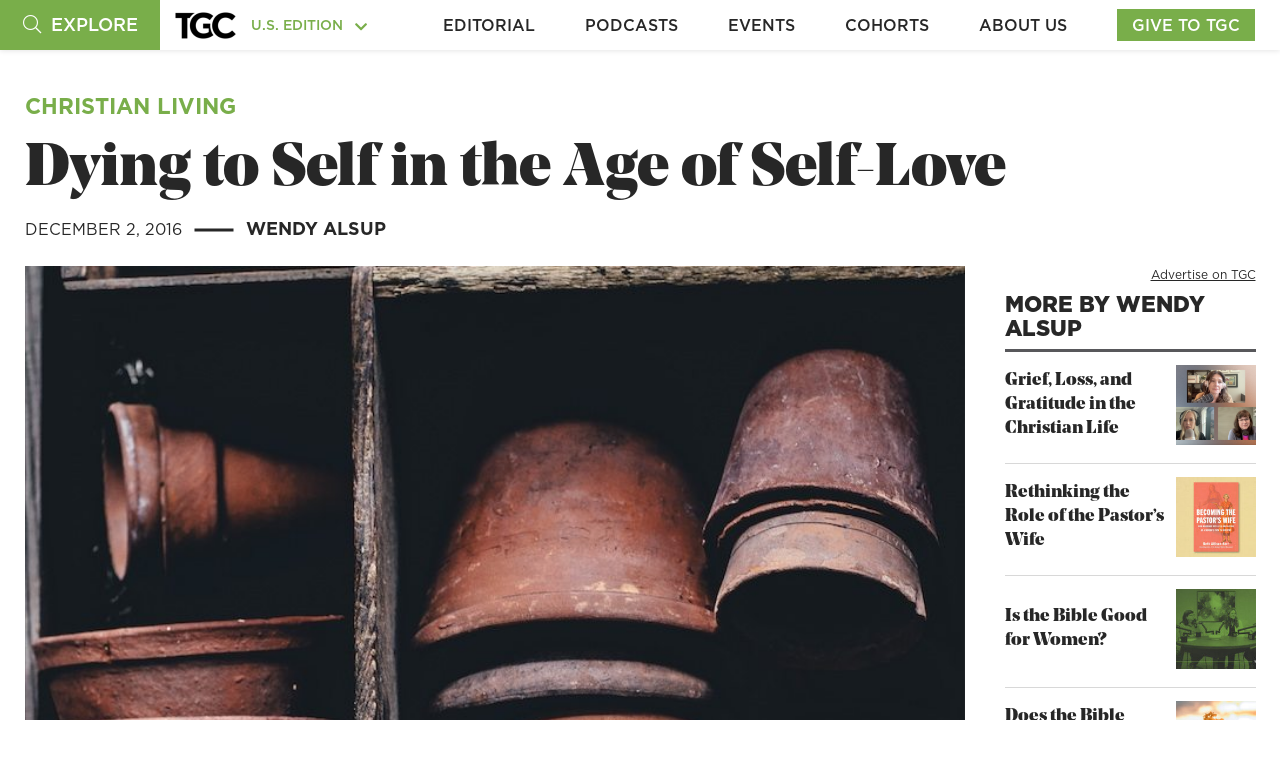

--- FILE ---
content_type: text/html; charset=UTF-8
request_url: https://www.thegospelcoalition.org/article/dying-to-self-in-the-age-of-self-love/
body_size: 32207
content:
<!doctype html>
<html lang="en-US" class="us">
<head>
	<meta charset="utf-8" />
	<meta http-equiv="x-ua-compatible" content="ie=edge" />
	<meta name="viewport" content="width=device-width, initial-scale=1" />
	<!-- <link rel="stylesheet" type="text/css" href="https://cloud.typography.com/7402176/6634992/css/fonts.css" /> -->
	<!--<link rel="stylesheet" type="text/css" href="https://cloud.typography.com/7402176/6456172/css/fonts.css" />-->
	<script>
								var varCategory = "Christian Living";
			</script>

	<script type='text/javascript'>
					var ga_post_id = '4631';
					var ga_post_categories = 'christian-living';
					var ga_post_type = 'article';
					var ga_post_author = 'Wendy Alsup';
					var ga_post_tags = 'perseverance sanctification-and-growth sorrow-and-sadness suffering ';
					var ga_post_series = '';
					var ga_is_single = true;
					var ga_edition = 1;
					var ga_publish_date = '12-02-2016';
			  </script>

	<script type="text/javascript"></script>
	<!-- Google Tag Manager -->
	<script>
		function gaPostDataString(ga_edition, ga_post_id, ga_post_type, ga_post_author, ga_post_categories, ga_post_tags, ga_post_series, ga_post_scroll, ga_publish_date) {
			return ga_edition + "|" +
				ga_post_id + "|" +
				ga_post_type + "|" +
				ga_post_author + "|" +
				ga_post_categories + "|" +
				ga_post_tags + "|" +
				ga_post_series + "|" +
				ga_post_scroll + "|" +
				ga_publish_date + "|";
		}
		var ga_init_data_layer = {
			'gtm.start': new Date().getTime(),
			event: 'gtm.js'
		};

		window.ga_clientId = false;

		try {
			if (ga_is_single) {
				ga_init_data_layer['post_data'] = gaPostDataString(
					ga_edition,
					ga_post_id,
					ga_post_type,
					ga_post_author,
					ga_post_categories,
					ga_post_tags,
					ga_post_series,
					'',
					ga_publish_date
				);
				ga_init_data_layer['postdata_edition_id'] = gaPostDataString(
					ga_edition,
					ga_post_id,
					'',
					'',
					'',
					'',
					'',
					'',
					''
				).replace("|||||||", "");
				ga_init_data_layer['postdata_date_author_type'] = gaPostDataString(		
					ga_publish_date,
					ga_post_author,			
					ga_post_type,
					'',
					'',
					'',
					'',
					'',
					''				
				).replace("||||||", "");
				ga_init_data_layer['postdata_category_series'] = gaPostDataString(					
					ga_post_categories,					
					ga_post_series,	
					'',
					'',
					'',
					'',
					'',
					'',
					''				
				).replace("|||||||", "");
				ga_init_data_layer['postdata_tags_scrolldepth'] = gaPostDataString(					
					ga_post_tags,			
					'',	
					'',
					'',
					'',
					'',
					'',
					'',
					''				
				).replace("|||||||", "");

				console.log(ga_init_data_layer);
			}
		} catch (e) {

		}

		(function(w, d, s, l, i) {
			w[l] = w[l] || [];
			w[l].push(ga_init_data_layer);
			var f = d.getElementsByTagName(s)[0],
				j = d.createElement(s),
				dl = l != 'dataLayer' ? '&l=' + l : '';
			j.async = true;
			j.src =
				'https://www.googletagmanager.com/gtm.js?id=' + i + dl;
			f.parentNode.insertBefore(j, f);
		})(window, document, 'script', 'dataLayer', 'GTM-TS5MV7W');


		window.addEventListener("load", function() {
			if (window.ga && ga.create) {
				ga('create', 'UA-10750690-1', 'auto');

				ga(function(tracker) {
					window.ga_clientId = tracker.get('clientId');
					Cookies.set('ga_clientId', ga_clientId);
					console.log("loaded");
				});

			} else {
				// Booh, no Analytics detected...
				console.log("GA not loaded");
			}
		}, false);
	</script>
	<!-- End Google Tag Manager -->
		<meta name='robots' content='index, follow, max-image-preview:large, max-snippet:-1, max-video-preview:-1' />
	<!-- Start VWO Common Smartcode -->
	<script data-cfasync="false" nowprocket type='text/javascript'>
		var _vwo_clicks = 10000;
	</script>
	<!-- End VWO Common Smartcode -->
		<!-- Start VWO Async SmartCode -->
	<link rel="preconnect" href="https://dev.visualwebsiteoptimizer.com" />
	<script data-cfasync="false" nowprocket type='text/javascript' id='vwoCode'>
	/* Fix: wp-rocket (application/ld+json) */
	window._vwo_code || (function () {
	var account_id=912695, // replace 1 with ${accountId} in release string
	version=2.1,
	settings_tolerance=2000,
	library_tolerance=2500,
	use_existing_jquery=false,
	hide_element='body',
	hide_element_style = 'opacity:0 !important;filter:alpha(opacity=0) !important;background:none !important;transition:none !important;',
	/* DO NOT EDIT BELOW THIS LINE */
	f=false,w=window,d=document,v=d.querySelector('#vwoCode'),cK='_vwo_'+account_id+'_settings',cc={};try{var c=JSON.parse(localStorage.getItem('_vwo_'+account_id+'_config'));cc=c&&typeof c==='object'?c:{}}catch(e){}var stT=cc.stT==='session'?w.sessionStorage:w.localStorage;code={use_existing_jquery:function(){return typeof use_existing_jquery!=='undefined'?use_existing_jquery:undefined},library_tolerance:function(){return typeof library_tolerance!=='undefined'?library_tolerance:undefined},settings_tolerance:function(){return cc.sT||settings_tolerance},hide_element_style:function(){return'{'+(cc.hES||hide_element_style)+'}'},hide_element:function(){if(performance.getEntriesByName('first-contentful-paint')[0]){return''}return typeof cc.hE==='string'?cc.hE:hide_element},getVersion:function(){return version},finish:function(e){if(!f){f=true;var t=d.getElementById('_vis_opt_path_hides');if(t)t.parentNode.removeChild(t);if(e)(new Image).src='https://dev.visualwebsiteoptimizer.com/ee.gif?a='+account_id+e}},finished:function(){return f},addScript:function(e){var t=d.createElement('script');t.type='text/javascript';if(e.src){t.src=e.src}else{t.text=e.text}d.getElementsByTagName('head')[0].appendChild(t)},load:function(e,t){var i=this.getSettings(),n=d.createElement('script'),r=this;t=t||{};if(i){n.textContent=i;d.getElementsByTagName('head')[0].appendChild(n);if(!w.VWO||VWO.caE){stT.removeItem(cK);r.load(e)}}else{var o=new XMLHttpRequest;o.open('GET',e,true);o.withCredentials=!t.dSC;o.responseType=t.responseType||'text';o.onload=function(){if(t.onloadCb){return t.onloadCb(o,e)}if(o.status===200||o.status===304){_vwo_code.addScript({text:o.responseText})}else{_vwo_code.finish('&e=loading_failure:'+e)}};o.onerror=function(){if(t.onerrorCb){return t.onerrorCb(e)}_vwo_code.finish('&e=loading_failure:'+e)};o.send()}},getSettings:function(){try{var e=stT.getItem(cK);if(!e){return}e=JSON.parse(e);if(Date.now()>e.e){stT.removeItem(cK);return}return e.s}catch(e){return}},init:function(){if(d.URL.indexOf('__vwo_disable__')>-1)return;var e=this.settings_tolerance();w._vwo_settings_timer=setTimeout(function(){_vwo_code.finish();stT.removeItem(cK)},e);var t;if(this.hide_element()!=='body'){t=d.createElement('style');var i=this.hide_element(),n=i?i+this.hide_element_style():'',r=d.getElementsByTagName('head')[0];t.setAttribute('id','_vis_opt_path_hides');v&&t.setAttribute('nonce',v.nonce);t.setAttribute('type','text/css');if(t.styleSheet)t.styleSheet.cssText=n;else t.appendChild(d.createTextNode(n));r.appendChild(t)}else{t=d.getElementsByTagName('head')[0];var n=d.createElement('div');n.style.cssText='z-index: 2147483647 !important;position: fixed !important;left: 0 !important;top: 0 !important;width: 100% !important;height: 100% !important;background: white !important;';n.setAttribute('id','_vis_opt_path_hides');n.classList.add('_vis_hide_layer');t.parentNode.insertBefore(n,t.nextSibling)}var o='https://dev.visualwebsiteoptimizer.com/j.php?a='+account_id+'&u='+encodeURIComponent(d.URL)+'&vn='+version;if(w.location.search.indexOf('_vwo_xhr')!==-1){this.addScript({src:o})}else{this.load(o+'&x=true')}}};w._vwo_code=code;code.init();})();
	</script>
	<!-- End VWO Async SmartCode -->
	
	<!-- This site is optimized with the Yoast SEO Premium plugin v24.2 (Yoast SEO v24.2) - https://yoast.com/wordpress/plugins/seo/ -->
	<title>Dying to Self in the Age of Self-Love</title>
	<meta name="description" content="Wendy Alsup on the fight for faith when going through a season of suffering." />
	<link rel="canonical" href="https://www.thegospelcoalition.org/article/dying-to-self-in-the-age-of-self-love/" />
	<meta property="og:locale" content="en_US" />
	<meta property="og:type" content="article" />
	<meta property="og:title" content="Dying to Self in the Age of Self-Love" />
	<meta property="og:description" content="Wendy Alsup on the fight for faith when going through a season of suffering." />
	<meta property="og:url" content="https://www.thegospelcoalition.org/article/dying-to-self-in-the-age-of-self-love/" />
	<meta property="og:site_name" content="The Gospel Coalition" />
	<meta property="article:publisher" content="https://www.facebook.com/thegospelcoalition/" />
	<meta property="article:modified_time" content="2017-10-31T13:07:24+00:00" />
	<meta property="og:image" content="https://media.thegospelcoalition.org/wp-content/uploads/2016/12/15181345/dying-to-self-in-the-age-of-self-love-2-1.jpg" />
	<meta property="og:image:width" content="800" />
	<meta property="og:image:height" content="597" />
	<meta property="og:image:type" content="image/jpeg" />
	<meta name="twitter:card" content="summary_large_image" />
	<meta name="twitter:site" content="@tgc" />
	<meta name="twitter:label1" content="Est. reading time" />
	<meta name="twitter:data1" content="7 minutes" />
	<script type="application/ld+json" class="yoast-schema-graph">{"@context":"https://schema.org","@graph":[{"@type":"WebPage","@id":"https://www.thegospelcoalition.org/article/dying-to-self-in-the-age-of-self-love/","url":"https://www.thegospelcoalition.org/article/dying-to-self-in-the-age-of-self-love/","name":"Dying to Self in the Age of Self-Love","isPartOf":{"@id":"https://www.thegospelcoalition.org/#website"},"primaryImageOfPage":{"@id":"https://www.thegospelcoalition.org/article/dying-to-self-in-the-age-of-self-love/#primaryimage"},"image":{"@id":"https://www.thegospelcoalition.org/article/dying-to-self-in-the-age-of-self-love/#primaryimage"},"thumbnailUrl":"https://media.thegospelcoalition.org/wp-content/uploads/2016/12/15181345/dying-to-self-in-the-age-of-self-love-2-1.jpg","datePublished":"2017-06-15T18:50:08+00:00","dateModified":"2017-10-31T13:07:24+00:00","description":"Wendy Alsup on the fight for faith when going through a season of suffering.","breadcrumb":{"@id":"https://www.thegospelcoalition.org/article/dying-to-self-in-the-age-of-self-love/#breadcrumb"},"inLanguage":"en-US","potentialAction":[{"@type":"ReadAction","target":["https://www.thegospelcoalition.org/article/dying-to-self-in-the-age-of-self-love/"]}]},{"@type":"ImageObject","inLanguage":"en-US","@id":"https://www.thegospelcoalition.org/article/dying-to-self-in-the-age-of-self-love/#primaryimage","url":"https://media.thegospelcoalition.org/wp-content/uploads/2016/12/15181345/dying-to-self-in-the-age-of-self-love-2-1.jpg","contentUrl":"https://media.thegospelcoalition.org/wp-content/uploads/2016/12/15181345/dying-to-self-in-the-age-of-self-love-2-1.jpg","width":800,"height":597},{"@type":"BreadcrumbList","@id":"https://www.thegospelcoalition.org/article/dying-to-self-in-the-age-of-self-love/#breadcrumb","itemListElement":[{"@type":"ListItem","position":1,"name":"Home","item":"https://www.thegospelcoalition.org/"},{"@type":"ListItem","position":2,"name":"Articles","item":"https://www.thegospelcoalition.org/articles/"},{"@type":"ListItem","position":3,"name":"Dying to Self in the Age of Self-Love"}]},{"@type":"WebSite","@id":"https://www.thegospelcoalition.org/#website","url":"https://www.thegospelcoalition.org/","name":"The Gospel Coalition","description":"The Gospel Coalition","potentialAction":[{"@type":"SearchAction","target":{"@type":"EntryPoint","urlTemplate":"https://www.thegospelcoalition.org/?s={search_term_string}"},"query-input":{"@type":"PropertyValueSpecification","valueRequired":true,"valueName":"search_term_string"}}],"inLanguage":"en-US"}]}</script>
	<!-- / Yoast SEO Premium plugin. -->


<link rel='dns-prefetch' href='//cdnjs.cloudflare.com' />
<link rel='dns-prefetch' href='//js.hs-scripts.com' />
<link rel='dns-prefetch' href='//www.google.com' />
<link rel='dns-prefetch' href='//js.hsforms.net' />
<link rel='dns-prefetch' href='//maps.googleapis.com' />
<link rel='dns-prefetch' href='//static.esvmedia.org' />
<link rel='dns-prefetch' href='//use.typekit.net' />
<script type="application/ld+json" id="tgc-article-schema">{"@context":"http:\/\/schema.org","@type":"BlogPosting","mainEntityOfPage":{"@type":"WebPage","@id":"https:\/\/www.thegospelcoalition.org\/article\/dying-to-self-in-the-age-of-self-love\/"},"publisher":{"@type":"Organization","name":"The Gospel Coalition","logo":{"@type":"ImageObject","url":"https:\/\/media.thegospelcoalition.org\/wp-content\/uploads\/sites\/2\/2018\/08\/09114547\/tgc_amp_logo.png","height":60,"width":115}},"headline":"Dying to Self in the Age of Self-Love","description":"Wendy Alsup on the fight for faith when going through a season of suffering.","image":["https:\/\/media.thegospelcoalition.org\/wp-content\/uploads\/2016\/12\/15181345\/dying-to-self-in-the-age-of-self-love-2-1.jpg"],"datePublished":"2016-12-02T00:00:00-05:00","dateModified":"2017-10-31T09:07:24-04:00","author":[{"@type":"Person","name":"Wendy Alsup","sameAs":"https:\/\/www.thegospelcoalition.org\/profile\/wendy-alsup\/"}]}</script><script type="text/javascript">
/* <![CDATA[ */
window._wpemojiSettings = {"baseUrl":"https:\/\/s.w.org\/images\/core\/emoji\/15.0.3\/72x72\/","ext":".png","svgUrl":"https:\/\/s.w.org\/images\/core\/emoji\/15.0.3\/svg\/","svgExt":".svg","source":{"concatemoji":"https:\/\/www.thegospelcoalition.org\/wp-includes\/js\/wp-emoji-release.min.js?ver=e63e93847862ba7373084480bdcd65ff"}};
/*! This file is auto-generated */
!function(i,n){var o,s,e;function c(e){try{var t={supportTests:e,timestamp:(new Date).valueOf()};sessionStorage.setItem(o,JSON.stringify(t))}catch(e){}}function p(e,t,n){e.clearRect(0,0,e.canvas.width,e.canvas.height),e.fillText(t,0,0);var t=new Uint32Array(e.getImageData(0,0,e.canvas.width,e.canvas.height).data),r=(e.clearRect(0,0,e.canvas.width,e.canvas.height),e.fillText(n,0,0),new Uint32Array(e.getImageData(0,0,e.canvas.width,e.canvas.height).data));return t.every(function(e,t){return e===r[t]})}function u(e,t,n){switch(t){case"flag":return n(e,"\ud83c\udff3\ufe0f\u200d\u26a7\ufe0f","\ud83c\udff3\ufe0f\u200b\u26a7\ufe0f")?!1:!n(e,"\ud83c\uddfa\ud83c\uddf3","\ud83c\uddfa\u200b\ud83c\uddf3")&&!n(e,"\ud83c\udff4\udb40\udc67\udb40\udc62\udb40\udc65\udb40\udc6e\udb40\udc67\udb40\udc7f","\ud83c\udff4\u200b\udb40\udc67\u200b\udb40\udc62\u200b\udb40\udc65\u200b\udb40\udc6e\u200b\udb40\udc67\u200b\udb40\udc7f");case"emoji":return!n(e,"\ud83d\udc26\u200d\u2b1b","\ud83d\udc26\u200b\u2b1b")}return!1}function f(e,t,n){var r="undefined"!=typeof WorkerGlobalScope&&self instanceof WorkerGlobalScope?new OffscreenCanvas(300,150):i.createElement("canvas"),a=r.getContext("2d",{willReadFrequently:!0}),o=(a.textBaseline="top",a.font="600 32px Arial",{});return e.forEach(function(e){o[e]=t(a,e,n)}),o}function t(e){var t=i.createElement("script");t.src=e,t.defer=!0,i.head.appendChild(t)}"undefined"!=typeof Promise&&(o="wpEmojiSettingsSupports",s=["flag","emoji"],n.supports={everything:!0,everythingExceptFlag:!0},e=new Promise(function(e){i.addEventListener("DOMContentLoaded",e,{once:!0})}),new Promise(function(t){var n=function(){try{var e=JSON.parse(sessionStorage.getItem(o));if("object"==typeof e&&"number"==typeof e.timestamp&&(new Date).valueOf()<e.timestamp+604800&&"object"==typeof e.supportTests)return e.supportTests}catch(e){}return null}();if(!n){if("undefined"!=typeof Worker&&"undefined"!=typeof OffscreenCanvas&&"undefined"!=typeof URL&&URL.createObjectURL&&"undefined"!=typeof Blob)try{var e="postMessage("+f.toString()+"("+[JSON.stringify(s),u.toString(),p.toString()].join(",")+"));",r=new Blob([e],{type:"text/javascript"}),a=new Worker(URL.createObjectURL(r),{name:"wpTestEmojiSupports"});return void(a.onmessage=function(e){c(n=e.data),a.terminate(),t(n)})}catch(e){}c(n=f(s,u,p))}t(n)}).then(function(e){for(var t in e)n.supports[t]=e[t],n.supports.everything=n.supports.everything&&n.supports[t],"flag"!==t&&(n.supports.everythingExceptFlag=n.supports.everythingExceptFlag&&n.supports[t]);n.supports.everythingExceptFlag=n.supports.everythingExceptFlag&&!n.supports.flag,n.DOMReady=!1,n.readyCallback=function(){n.DOMReady=!0}}).then(function(){return e}).then(function(){var e;n.supports.everything||(n.readyCallback(),(e=n.source||{}).concatemoji?t(e.concatemoji):e.wpemoji&&e.twemoji&&(t(e.twemoji),t(e.wpemoji)))}))}((window,document),window._wpemojiSettings);
/* ]]> */
</script>
<link rel='stylesheet' id='plyr-css' href='https://www.thegospelcoalition.org/wp-content/themes/luther/css/common/plyr.css?ver=e63e93847862ba7373084480bdcd65ff' type='text/css' media='all' />
<style id='wp-emoji-styles-inline-css' type='text/css'>

	img.wp-smiley, img.emoji {
		display: inline !important;
		border: none !important;
		box-shadow: none !important;
		height: 1em !important;
		width: 1em !important;
		margin: 0 0.07em !important;
		vertical-align: -0.1em !important;
		background: none !important;
		padding: 0 !important;
	}
</style>
<link rel='stylesheet' id='wp-block-library-css' href='https://www.thegospelcoalition.org/wp-includes/css/dist/block-library/style.min.css?ver=e63e93847862ba7373084480bdcd65ff' type='text/css' media='all' />
<style id='elasticpress-related-posts-style-inline-css' type='text/css'>
.editor-styles-wrapper .wp-block-elasticpress-related-posts ul,.wp-block-elasticpress-related-posts ul{list-style-type:none;padding:0}.editor-styles-wrapper .wp-block-elasticpress-related-posts ul li a>div{display:inline}

</style>
<style id='classic-theme-styles-inline-css' type='text/css'>
/*! This file is auto-generated */
.wp-block-button__link{color:#fff;background-color:#32373c;border-radius:9999px;box-shadow:none;text-decoration:none;padding:calc(.667em + 2px) calc(1.333em + 2px);font-size:1.125em}.wp-block-file__button{background:#32373c;color:#fff;text-decoration:none}
</style>
<style id='global-styles-inline-css' type='text/css'>
:root{--wp--preset--aspect-ratio--square: 1;--wp--preset--aspect-ratio--4-3: 4/3;--wp--preset--aspect-ratio--3-4: 3/4;--wp--preset--aspect-ratio--3-2: 3/2;--wp--preset--aspect-ratio--2-3: 2/3;--wp--preset--aspect-ratio--16-9: 16/9;--wp--preset--aspect-ratio--9-16: 9/16;--wp--preset--color--black: #000000;--wp--preset--color--cyan-bluish-gray: #abb8c3;--wp--preset--color--white: #ffffff;--wp--preset--color--pale-pink: #f78da7;--wp--preset--color--vivid-red: #cf2e2e;--wp--preset--color--luminous-vivid-orange: #ff6900;--wp--preset--color--luminous-vivid-amber: #fcb900;--wp--preset--color--light-green-cyan: #7bdcb5;--wp--preset--color--vivid-green-cyan: #00d084;--wp--preset--color--pale-cyan-blue: #8ed1fc;--wp--preset--color--vivid-cyan-blue: #0693e3;--wp--preset--color--vivid-purple: #9b51e0;--wp--preset--gradient--vivid-cyan-blue-to-vivid-purple: linear-gradient(135deg,rgba(6,147,227,1) 0%,rgb(155,81,224) 100%);--wp--preset--gradient--light-green-cyan-to-vivid-green-cyan: linear-gradient(135deg,rgb(122,220,180) 0%,rgb(0,208,130) 100%);--wp--preset--gradient--luminous-vivid-amber-to-luminous-vivid-orange: linear-gradient(135deg,rgba(252,185,0,1) 0%,rgba(255,105,0,1) 100%);--wp--preset--gradient--luminous-vivid-orange-to-vivid-red: linear-gradient(135deg,rgba(255,105,0,1) 0%,rgb(207,46,46) 100%);--wp--preset--gradient--very-light-gray-to-cyan-bluish-gray: linear-gradient(135deg,rgb(238,238,238) 0%,rgb(169,184,195) 100%);--wp--preset--gradient--cool-to-warm-spectrum: linear-gradient(135deg,rgb(74,234,220) 0%,rgb(151,120,209) 20%,rgb(207,42,186) 40%,rgb(238,44,130) 60%,rgb(251,105,98) 80%,rgb(254,248,76) 100%);--wp--preset--gradient--blush-light-purple: linear-gradient(135deg,rgb(255,206,236) 0%,rgb(152,150,240) 100%);--wp--preset--gradient--blush-bordeaux: linear-gradient(135deg,rgb(254,205,165) 0%,rgb(254,45,45) 50%,rgb(107,0,62) 100%);--wp--preset--gradient--luminous-dusk: linear-gradient(135deg,rgb(255,203,112) 0%,rgb(199,81,192) 50%,rgb(65,88,208) 100%);--wp--preset--gradient--pale-ocean: linear-gradient(135deg,rgb(255,245,203) 0%,rgb(182,227,212) 50%,rgb(51,167,181) 100%);--wp--preset--gradient--electric-grass: linear-gradient(135deg,rgb(202,248,128) 0%,rgb(113,206,126) 100%);--wp--preset--gradient--midnight: linear-gradient(135deg,rgb(2,3,129) 0%,rgb(40,116,252) 100%);--wp--preset--font-size--small: 13px;--wp--preset--font-size--medium: 20px;--wp--preset--font-size--large: 36px;--wp--preset--font-size--x-large: 42px;--wp--preset--spacing--20: 0.44rem;--wp--preset--spacing--30: 0.67rem;--wp--preset--spacing--40: 1rem;--wp--preset--spacing--50: 1.5rem;--wp--preset--spacing--60: 2.25rem;--wp--preset--spacing--70: 3.38rem;--wp--preset--spacing--80: 5.06rem;--wp--preset--shadow--natural: 6px 6px 9px rgba(0, 0, 0, 0.2);--wp--preset--shadow--deep: 12px 12px 50px rgba(0, 0, 0, 0.4);--wp--preset--shadow--sharp: 6px 6px 0px rgba(0, 0, 0, 0.2);--wp--preset--shadow--outlined: 6px 6px 0px -3px rgba(255, 255, 255, 1), 6px 6px rgba(0, 0, 0, 1);--wp--preset--shadow--crisp: 6px 6px 0px rgba(0, 0, 0, 1);}:where(.is-layout-flex){gap: 0.5em;}:where(.is-layout-grid){gap: 0.5em;}body .is-layout-flex{display: flex;}.is-layout-flex{flex-wrap: wrap;align-items: center;}.is-layout-flex > :is(*, div){margin: 0;}body .is-layout-grid{display: grid;}.is-layout-grid > :is(*, div){margin: 0;}:where(.wp-block-columns.is-layout-flex){gap: 2em;}:where(.wp-block-columns.is-layout-grid){gap: 2em;}:where(.wp-block-post-template.is-layout-flex){gap: 1.25em;}:where(.wp-block-post-template.is-layout-grid){gap: 1.25em;}.has-black-color{color: var(--wp--preset--color--black) !important;}.has-cyan-bluish-gray-color{color: var(--wp--preset--color--cyan-bluish-gray) !important;}.has-white-color{color: var(--wp--preset--color--white) !important;}.has-pale-pink-color{color: var(--wp--preset--color--pale-pink) !important;}.has-vivid-red-color{color: var(--wp--preset--color--vivid-red) !important;}.has-luminous-vivid-orange-color{color: var(--wp--preset--color--luminous-vivid-orange) !important;}.has-luminous-vivid-amber-color{color: var(--wp--preset--color--luminous-vivid-amber) !important;}.has-light-green-cyan-color{color: var(--wp--preset--color--light-green-cyan) !important;}.has-vivid-green-cyan-color{color: var(--wp--preset--color--vivid-green-cyan) !important;}.has-pale-cyan-blue-color{color: var(--wp--preset--color--pale-cyan-blue) !important;}.has-vivid-cyan-blue-color{color: var(--wp--preset--color--vivid-cyan-blue) !important;}.has-vivid-purple-color{color: var(--wp--preset--color--vivid-purple) !important;}.has-black-background-color{background-color: var(--wp--preset--color--black) !important;}.has-cyan-bluish-gray-background-color{background-color: var(--wp--preset--color--cyan-bluish-gray) !important;}.has-white-background-color{background-color: var(--wp--preset--color--white) !important;}.has-pale-pink-background-color{background-color: var(--wp--preset--color--pale-pink) !important;}.has-vivid-red-background-color{background-color: var(--wp--preset--color--vivid-red) !important;}.has-luminous-vivid-orange-background-color{background-color: var(--wp--preset--color--luminous-vivid-orange) !important;}.has-luminous-vivid-amber-background-color{background-color: var(--wp--preset--color--luminous-vivid-amber) !important;}.has-light-green-cyan-background-color{background-color: var(--wp--preset--color--light-green-cyan) !important;}.has-vivid-green-cyan-background-color{background-color: var(--wp--preset--color--vivid-green-cyan) !important;}.has-pale-cyan-blue-background-color{background-color: var(--wp--preset--color--pale-cyan-blue) !important;}.has-vivid-cyan-blue-background-color{background-color: var(--wp--preset--color--vivid-cyan-blue) !important;}.has-vivid-purple-background-color{background-color: var(--wp--preset--color--vivid-purple) !important;}.has-black-border-color{border-color: var(--wp--preset--color--black) !important;}.has-cyan-bluish-gray-border-color{border-color: var(--wp--preset--color--cyan-bluish-gray) !important;}.has-white-border-color{border-color: var(--wp--preset--color--white) !important;}.has-pale-pink-border-color{border-color: var(--wp--preset--color--pale-pink) !important;}.has-vivid-red-border-color{border-color: var(--wp--preset--color--vivid-red) !important;}.has-luminous-vivid-orange-border-color{border-color: var(--wp--preset--color--luminous-vivid-orange) !important;}.has-luminous-vivid-amber-border-color{border-color: var(--wp--preset--color--luminous-vivid-amber) !important;}.has-light-green-cyan-border-color{border-color: var(--wp--preset--color--light-green-cyan) !important;}.has-vivid-green-cyan-border-color{border-color: var(--wp--preset--color--vivid-green-cyan) !important;}.has-pale-cyan-blue-border-color{border-color: var(--wp--preset--color--pale-cyan-blue) !important;}.has-vivid-cyan-blue-border-color{border-color: var(--wp--preset--color--vivid-cyan-blue) !important;}.has-vivid-purple-border-color{border-color: var(--wp--preset--color--vivid-purple) !important;}.has-vivid-cyan-blue-to-vivid-purple-gradient-background{background: var(--wp--preset--gradient--vivid-cyan-blue-to-vivid-purple) !important;}.has-light-green-cyan-to-vivid-green-cyan-gradient-background{background: var(--wp--preset--gradient--light-green-cyan-to-vivid-green-cyan) !important;}.has-luminous-vivid-amber-to-luminous-vivid-orange-gradient-background{background: var(--wp--preset--gradient--luminous-vivid-amber-to-luminous-vivid-orange) !important;}.has-luminous-vivid-orange-to-vivid-red-gradient-background{background: var(--wp--preset--gradient--luminous-vivid-orange-to-vivid-red) !important;}.has-very-light-gray-to-cyan-bluish-gray-gradient-background{background: var(--wp--preset--gradient--very-light-gray-to-cyan-bluish-gray) !important;}.has-cool-to-warm-spectrum-gradient-background{background: var(--wp--preset--gradient--cool-to-warm-spectrum) !important;}.has-blush-light-purple-gradient-background{background: var(--wp--preset--gradient--blush-light-purple) !important;}.has-blush-bordeaux-gradient-background{background: var(--wp--preset--gradient--blush-bordeaux) !important;}.has-luminous-dusk-gradient-background{background: var(--wp--preset--gradient--luminous-dusk) !important;}.has-pale-ocean-gradient-background{background: var(--wp--preset--gradient--pale-ocean) !important;}.has-electric-grass-gradient-background{background: var(--wp--preset--gradient--electric-grass) !important;}.has-midnight-gradient-background{background: var(--wp--preset--gradient--midnight) !important;}.has-small-font-size{font-size: var(--wp--preset--font-size--small) !important;}.has-medium-font-size{font-size: var(--wp--preset--font-size--medium) !important;}.has-large-font-size{font-size: var(--wp--preset--font-size--large) !important;}.has-x-large-font-size{font-size: var(--wp--preset--font-size--x-large) !important;}
:where(.wp-block-post-template.is-layout-flex){gap: 1.25em;}:where(.wp-block-post-template.is-layout-grid){gap: 1.25em;}
:where(.wp-block-columns.is-layout-flex){gap: 2em;}:where(.wp-block-columns.is-layout-grid){gap: 2em;}
:root :where(.wp-block-pullquote){font-size: 1.5em;line-height: 1.6;}
</style>
<link rel='stylesheet' id='parent-style-css' href='https://www.thegospelcoalition.org/wp-content/themes/sage/style.css?ver=e63e93847862ba7373084480bdcd65ff' type='text/css' media='all' />
<link rel='stylesheet' id='magnific-popup-styles-css' href='https://www.thegospelcoalition.org/wp-content/themes/luther/js/modules/magnific-popup/magnific-popup.min.css?ver=e63e93847862ba7373084480bdcd65ff' type='text/css' media='all' />
<link rel='stylesheet' id='select2-css' href='https://www.thegospelcoalition.org/wp-content/themes/luther/js/modules/select2/select2.min.css?ver=5.2.4' type='text/css' media='all' />
<link rel='stylesheet' id='swiper-styles-css' href='https://www.thegospelcoalition.org/wp-content/themes/luther/js/modules/swiper/css/swiper.min.css?ver=e63e93847862ba7373084480bdcd65ff' type='text/css' media='all' />
<link rel='stylesheet' id='gotham-charter-font-css' href='https://use.typekit.net/ofy0mbj.css?ver=e63e93847862ba7373084480bdcd65ff' type='text/css' media='all' />
<link rel='stylesheet' id='luther-styles-css' href='https://www.thegospelcoalition.org/wp-content/themes/luther/css/theme.min.css?ver=1.0.0.1759436115' type='text/css' media='all' />
<link rel='stylesheet' id='single-article-css' href='https://www.thegospelcoalition.org/wp-content/themes/luther/css/templates/single-article.css?ver=1767908272' type='text/css' media='all' />
<link rel='stylesheet' id='elasticpress-facets-css' href='https://www.thegospelcoalition.org/wp-content/plugins/elasticpress/dist/css/facets-styles.css?ver=7d568203f3965dc85d8a' type='text/css' media='all' />
<script type="text/javascript" src="https://www.thegospelcoalition.org/wp-includes/js/jquery/jquery.min.js?ver=3.7.1" id="jquery-core-js"></script>
<script type="text/javascript" src="https://www.thegospelcoalition.org/wp-includes/js/jquery/jquery-migrate.min.js?ver=3.4.1" id="jquery-migrate-js"></script>
<script type="text/javascript" src="https://www.google.com/recaptcha/api.js?render=6LdvjuIUAAAAAEJrlUeMsNppRpsCOwCAeUy2xWvb&amp;ver=e63e93847862ba7373084480bdcd65ff" id="recaptcha-v3-js"></script>
<script type="text/javascript" src="https://js.hsforms.net/forms/embed/v2.js?ver=e63e93847862ba7373084480bdcd65ff" id="hubspot-forms-js"></script>
<script type="text/javascript" src="https://www.thegospelcoalition.org/wp-content/themes/luther/js/modules/acf-google-map.js?ver=1" id="acf-google-maps-js"></script>
<script type="text/javascript" src="https://maps.googleapis.com/maps/api/js?key=AIzaSyD8NMt2wXQCST6Iz-9pA2eJhPwP6tvIttQ&amp;ver=1" id="google-map-api-js"></script>
<script type="text/javascript" src="https://static.esvmedia.org/crossref/crossref.min.js?ver=1" id="bible-reftagger-cross-js"></script>
			<!-- DO NOT COPY THIS SNIPPET! Start of Page Analytics Tracking for HubSpot WordPress plugin v11.1.34-->
			<script class="hsq-set-content-id" data-content-id="blog-post">
				var _hsq = _hsq || [];
				_hsq.push(["setContentType", "blog-post"]);
			</script>
			<!-- DO NOT COPY THIS SNIPPET! End of Page Analytics Tracking for HubSpot WordPress plugin -->
					<script>
			document.documentElement.className = document.documentElement.className.replace('no-js', 'js');
		</script>
				<style>
			.no-js img.lazyload {
				display: none;
			}

			figure.wp-block-image img.lazyloading {
				min-width: 150px;
			}

						.lazyload, .lazyloading {
				opacity: 0;
			}

			.lazyloaded {
				opacity: 1;
				transition: opacity 400ms;
				transition-delay: 0ms;
			}

					</style>
		
<!-- Favicons -->
<link rel='icon' href='/icon.svg' type='image/svg+xml' />
<link rel='icon' href='/favicon.ico' sizes='any' />
<link rel='apple-touch-icon' href='/apple-touch-icon.png' />
<link rel='manifest' href='/manifest.webmanifest' />

<style type="text/css">.recentcomments a{display:inline !important;padding:0 !important;margin:0 !important;}</style>		<style>
			.algolia-search-highlight {
				background-color: #fffbcc;
				border-radius: 2px;
				font-style: normal;
			}
		</style>
			
	<script async='async' src='https://www.googletagservices.com/tag/js/gpt.js'></script>
	<!--TODO: Is this the best place for these scripts?-->

			<!-- Beacon 2.0 Starts Here-->
		<script>
			var googletag = googletag || {};
			googletag.cmd = googletag.cmd || [];
		</script>

		<script>
			googletag.cmd.push(function() {
				//googletag.defineSlot('/21645437283/TGC-Articles-728x90-ATF', [[320, 50], [970, 90], [300, 50], [300, 250], [728, 90]], 'div-gpt-ad-1509655114140-0').addService(googletag.pubads());
				// Infinite scroll requires SRA
				googletag.pubads().enableSingleRequest();
				googletag.enableServices();
			});
		</script>

		<!-- Beacon 1.0 Starts Here-->
		<script>
			(function() {
				var bsa = document.createElement('script');
				bsa.type = 'text/javascript';
				bsa.async = true;
				bsa.src = '//cdn.beaconads.com/ac/beaconads.js';
				//(document.getElementsByTagName('head')[0] || document.getElementsByTagName('body')[0]).appendChild(bsa);
			})();
		</script>
				<!-- Fundraise Up: world-class checkout experience for serious online fundraising -->
		<script>
			(function(w, d, s, n, a) {
				if (!w[n]) {
					var l = 'call,catch,on,once,set,then,track'
						.split(','),
						i, o = function(n) {
							return 'function' == typeof n ? o.l.push([arguments]) && o :
								function() {
									return o.l.push([n, arguments]) && o
								}
						},
						t = d.getElementsByTagName(s)[0],
						j = d.createElement(s);
					j.async = !0;
					j.src = 'https://cdn.fundraiseup.com/widget/' + a;
					t.parentNode.insertBefore(j, t);
					o.s = Date.now();
					o.v = 4;
					o.h = w.location.href;
					o.l = [];
					for (i = 0; i < 7; i++) o[l[i]] = o(l[i]);
					w[n] = o
				}
			})(window, document, 'script', 'FundraiseUp', 'ACCWABLW');
		</script>
		<!-- End Fundraise Up -->
	</head>
<body id="main" class="article-template-default single single-article postid-4631 wp-embed-responsive  luther_body blogID_1 mobile_device dying-to-self-in-the-age-of-self-love">
	<!--<div id="loaderOverlay"></div>-->
	<!-- Google Tag Manager (noscript) -->
	<noscript>
		<iframe src="https://www.googletagmanager.com/ns.html?id=GTM-TS5MV7W" height="0" width="0" style="display:none;visibility:hidden"></iframe>
	</noscript>
	<!-- End Google Tag Manager (noscript) -->
			<div id="header-spacer"></div>
		<!--[if IE]>
          <div class="alert alert-warning">
            You are using an <strong>outdated</strong> browser. Please <a href="http://browsehappy.com/">upgrade your browser</a> to improve your experience.          </div>
        <![endif]-->
	<script type="text/javascript">
	var $ = jQuery;
</script>
<div id="main_sidenav" class="main_sidenav">
	<div class="side_menu_wrapper">
		<!--Search-->
		<div class="main_search_wrap d-flex align-items-center">
			<form method="get" id="header_searchform" class="header_searchform" action="https://www.thegospelcoalition.org">
				<div class="header_searchform_fields">
					<div>
						<a href="#" onclick="document.getElementById('header_searchform').submit()">
							<i class="fal fa-search" aria-hidden="true"></i>
							<span>|</span>
						</a>
						<input type="text" name="s" id="s" class="search-query " placeholder="What can we help you find?" onfocus="if(this.value==this.defaultValue)this.value='';" onblur="if(this.value=='')this.value=this.defaultValue;" x-webkit-speech tabindex="1" />
					</div>
				</div>
			</form>
		</div>
		<a href="javascript:void(0)" class="closebtn">
			&times;
		</a>
		<div id="side_menu" class="side_menu" itemscope="itemscope" itemtype="http://schema.org/SiteNavigationElement">
							<div class="side_menu_section_wrapper">
											<div class="side_menu_section">
							<h6 class="smenu_section_title">
								Browse							</h6>
															<ul class="side_menu_items">
																			<li class="side_menu_item">
											<a class="side_menu_item_link " href="https://pages.thegospelcoalition.org/agfc">
												Ancient Gospel, Future Church Campaign											</a>
																							<ul class="side_menu_child_items_wrapper">
																												<li class="sm_child_box">
																<div class="sm_child_box_supertitle">
																	Featured Essay																</div>
																<div class="sm_child_box_title">
																	The Love of God																</div>
																<div class="d-flex align-items-end justify-content-between">
																	<div class="sm_child_box_text_wrap">
																		<div class="sm_child_box_sm_text">
																			An essay by																		</div>
																		<div class="sm_child_box_lg_text">
																			Sam Storms																		</div>
																	</div>
																	<div>
																		<a href="/essay/the-love-of-god/" class="btn btn-outline-light">
																			Read Now																		</a>
																	</div>
																</div>
															</li>
																														<li class="sm_child_section">
																<h6 class="smenu_child_section_title">
																	Trending																</h6>
																																	<ul class="sm_sub_child_section_items">
																																					<li class="sm_sub_child_section_item">
																				<a href="/essay/the-doctrine-of-prayer/">
																					Prayer																				</a>
																			</li>
																																					<li class="sm_sub_child_section_item">
																				<a href="/essay/the-faithfulness-of-god/">
																					Faithfulness of God																				</a>
																			</li>
																																					<li class="sm_sub_child_section_item">
																				<a href="/essay/saving-grace/">
																					Saving Grace																				</a>
																			</li>
																																					<li class="sm_sub_child_section_item">
																				<a href="/essay/adoption/">
																					Adoption by God																				</a>
																			</li>
																																			</ul>
																															</li>
																													<li class="sm_child_section">
																<h6 class="smenu_child_section_title">
																	Most Popular																</h6>
																																	<ul class="sm_sub_child_section_items">
																																					<li class="sm_sub_child_section_item">
																				<a href="https://www.thegospelcoalition.org/essay/repentance/">
																					Repentance																				</a>
																			</li>
																																					<li class="sm_sub_child_section_item">
																				<a href="https://www.thegospelcoalition.org/essay/gender-identity-and-sexual-orientation/">
																					Gender Identity																				</a>
																			</li>
																																					<li class="sm_sub_child_section_item">
																				<a href="/essay/trusting-god/">
																					Trusting God																				</a>
																			</li>
																																					<li class="sm_sub_child_section_item">
																				<a href="/essay/the-holiness-of-god/">
																					The Holiness of God																				</a>
																			</li>
																																			</ul>
																															</li>
																													<li class="sm_child_button">
																<a href="/essays/" class="btn btn-outline-light">
																	See All Essays																</a>
															</li>
																									</ul>
																					</li>
																			<li class="side_menu_item">
											<a class="side_menu_item_link " href="https://www.thegospelcoalition.org/ai-christian-benchmark/">
												AI Christian Benchmark											</a>
																							<ul class="side_menu_child_items_wrapper">
																														<li class="sm_child_blog_item_wrap">
																		<a class="sm_child_blog_item" href="/blogs/evangelical-history/">
																			<div class="sm_child_blog_img_wrap">
																				<img width="150" height="150" src="https://media.thegospelcoalition.org/wp-content/uploads/2020/01/14200743/Thomas_Kidd_500x500-150x150.jpg" class="attachment-thumbnail size-thumbnail" alt="Thomas Kidd TGC Blogs" decoding="async" srcset="https://media.thegospelcoalition.org/wp-content/uploads/2020/01/14200743/Thomas_Kidd_500x500-150x150.jpg 150w, https://media.thegospelcoalition.org/wp-content/uploads/2020/01/14200743/Thomas_Kidd_500x500-300x300.jpg 300w, https://media.thegospelcoalition.org/wp-content/uploads/2020/01/14200743/Thomas_Kidd_500x500-470x470.jpg 470w, https://media.thegospelcoalition.org/wp-content/uploads/2020/01/14200743/Thomas_Kidd_500x500.jpg 502w" sizes="(max-width: 150px) 100vw, 150px" loading="lazy" />																			</div>
																			<div class="sm_child_blog_text_wrap">
																				<div class="sm_child_blog_title">
																					Kidd and Taylor																				</div>
																				<div class="sm_child_blog_subtitle">
																					Evangelical History																				</div>
																			</div>
																		</a>
																	</li>
																																<li class="sm_child_blog_item_wrap">
																		<a class="sm_child_blog_item" href="/blogs/melissa-kruger/">
																			<div class="sm_child_blog_img_wrap">
																				<img width="150" height="150" src="https://media.thegospelcoalition.org/wp-content/uploads/2020/01/14182458/krugermelissa-150x150.jpg" class="attachment-thumbnail size-thumbnail" alt="" decoding="async" srcset="https://media.thegospelcoalition.org/wp-content/uploads/2020/01/14182458/krugermelissa-150x150.jpg 150w, https://media.thegospelcoalition.org/wp-content/uploads/2020/01/14182458/krugermelissa-300x300.jpg 300w, https://media.thegospelcoalition.org/wp-content/uploads/2020/01/14182458/krugermelissa-470x470.jpg 470w, https://media.thegospelcoalition.org/wp-content/uploads/2020/01/14182458/krugermelissa.jpg 500w" sizes="(max-width: 150px) 100vw, 150px" loading="lazy" />																			</div>
																			<div class="sm_child_blog_text_wrap">
																				<div class="sm_child_blog_title">
																					Melissa Kruger																				</div>
																				<div class="sm_child_blog_subtitle">
																					Wit’s End																				</div>
																			</div>
																		</a>
																	</li>
																																<li class="sm_child_blog_item_wrap">
																		<a class="sm_child_blog_item" href="/blogs/ray-ortlund/">
																			<div class="sm_child_blog_img_wrap">
																				<img width="150" height="150" src="https://media.thegospelcoalition.org/wp-content/uploads/2020/01/14182634/Ortlund-Ray--150x150.jpg" class="attachment-thumbnail size-thumbnail" alt="" decoding="async" srcset="https://media.thegospelcoalition.org/wp-content/uploads/2020/01/14182634/Ortlund-Ray--150x150.jpg 150w, https://media.thegospelcoalition.org/wp-content/uploads/2020/01/14182634/Ortlund-Ray--300x298.jpg 300w, https://media.thegospelcoalition.org/wp-content/uploads/2020/01/14182634/Ortlund-Ray--470x470.jpg 470w, https://media.thegospelcoalition.org/wp-content/uploads/2020/01/14182634/Ortlund-Ray-.jpg 500w" sizes="(max-width: 150px) 100vw, 150px" loading="lazy" />																			</div>
																			<div class="sm_child_blog_text_wrap">
																				<div class="sm_child_blog_title">
																					Ray Ortlund																				</div>
																				<div class="sm_child_blog_subtitle">
																					Christ is Deeper Still																				</div>
																			</div>
																		</a>
																	</li>
																																<li class="sm_child_blog_item_wrap">
																		<a class="sm_child_blog_item" href="/blogs/erik-raymond/">
																			<div class="sm_child_blog_img_wrap">
																				<img width="150" height="150" src="https://media.thegospelcoalition.org/wp-content/uploads/2020/01/14182700/ErikRaymond2019_550x550-150x150.jpg" class="attachment-thumbnail size-thumbnail" alt="" decoding="async" srcset="https://media.thegospelcoalition.org/wp-content/uploads/2020/01/14182700/ErikRaymond2019_550x550-150x150.jpg 150w, https://media.thegospelcoalition.org/wp-content/uploads/2020/01/14182700/ErikRaymond2019_550x550-300x300.jpg 300w, https://media.thegospelcoalition.org/wp-content/uploads/2020/01/14182700/ErikRaymond2019_550x550-470x470.jpg 470w, https://media.thegospelcoalition.org/wp-content/uploads/2020/01/14182700/ErikRaymond2019_550x550.jpg 549w" sizes="(max-width: 150px) 100vw, 150px" loading="lazy" />																			</div>
																			<div class="sm_child_blog_text_wrap">
																				<div class="sm_child_blog_title">
																					Erik Raymond																				</div>
																				<div class="sm_child_blog_subtitle">
																					Ordinary Pastor																				</div>
																			</div>
																		</a>
																	</li>
																																<li class="sm_child_blog_item_wrap">
																		<a class="sm_child_blog_item" href="/blogs/scotty-smith/">
																			<div class="sm_child_blog_img_wrap">
																				<img width="150" height="150" src="https://media.thegospelcoalition.org/wp-content/uploads/2020/01/14182550/Smith-Scotty-150x150.jpeg" class="attachment-thumbnail size-thumbnail" alt="" decoding="async" srcset="https://media.thegospelcoalition.org/wp-content/uploads/2020/01/14182550/Smith-Scotty-150x150.jpeg 150w, https://media.thegospelcoalition.org/wp-content/uploads/2020/01/14182550/Smith-Scotty-300x300.jpeg 300w, https://media.thegospelcoalition.org/wp-content/uploads/2020/01/14182550/Smith-Scotty.jpeg 350w" sizes="(max-width: 150px) 100vw, 150px" loading="lazy" />																			</div>
																			<div class="sm_child_blog_text_wrap">
																				<div class="sm_child_blog_title">
																					Scotty Smith																				</div>
																				<div class="sm_child_blog_subtitle">
																					Heavenward																				</div>
																			</div>
																		</a>
																	</li>
																																<li class="sm_child_blog_item_wrap">
																		<a class="sm_child_blog_item" href="/blogs/justin-taylor/">
																			<div class="sm_child_blog_img_wrap">
																				<img width="150" height="150" src="https://media.thegospelcoalition.org/wp-content/uploads/2020/01/14182222/Taylor-Justin-150x150.jpeg" class="attachment-thumbnail size-thumbnail" alt="" decoding="async" srcset="https://media.thegospelcoalition.org/wp-content/uploads/2020/01/14182222/Taylor-Justin-150x150.jpeg 150w, https://media.thegospelcoalition.org/wp-content/uploads/2020/01/14182222/Taylor-Justin-300x300.jpeg 300w, https://media.thegospelcoalition.org/wp-content/uploads/2020/01/14182222/Taylor-Justin-768x768.jpeg 768w, https://media.thegospelcoalition.org/wp-content/uploads/2020/01/14182222/Taylor-Justin-1472x1472.jpeg 1472w, https://media.thegospelcoalition.org/wp-content/uploads/2020/01/14182222/Taylor-Justin-1104x1104.jpeg 1104w, https://media.thegospelcoalition.org/wp-content/uploads/2020/01/14182222/Taylor-Justin-912x912.jpeg 912w, https://media.thegospelcoalition.org/wp-content/uploads/2020/01/14182222/Taylor-Justin-550x550.jpeg 550w, https://media.thegospelcoalition.org/wp-content/uploads/2020/01/14182222/Taylor-Justin-470x470.jpeg 470w, https://media.thegospelcoalition.org/wp-content/uploads/2020/01/14182222/Taylor-Justin.jpeg 1536w" sizes="(max-width: 150px) 100vw, 150px" loading="lazy" />																			</div>
																			<div class="sm_child_blog_text_wrap">
																				<div class="sm_child_blog_title">
																					Justin Taylor																				</div>
																				<div class="sm_child_blog_subtitle">
																					Between Two Worlds																				</div>
																			</div>
																		</a>
																	</li>
																																<li class="sm_child_blog_item_wrap">
																		<a class="sm_child_blog_item" href="/blogs/trevin-wax/">
																			<div class="sm_child_blog_img_wrap">
																				<img width="150" height="150" src="https://media.thegospelcoalition.org/wp-content/uploads/2020/10/19131530/Wax-Trevin-150x150.jpg" class="attachment-thumbnail size-thumbnail" alt="" decoding="async" srcset="https://media.thegospelcoalition.org/wp-content/uploads/2020/10/19131530/Wax-Trevin-150x150.jpg 150w, https://media.thegospelcoalition.org/wp-content/uploads/2020/10/19131530/Wax-Trevin-300x300.jpg 300w, https://media.thegospelcoalition.org/wp-content/uploads/2020/10/19131530/Wax-Trevin-75x75.jpg 75w, https://media.thegospelcoalition.org/wp-content/uploads/2020/10/19131530/Wax-Trevin-470x470.jpg 470w, https://media.thegospelcoalition.org/wp-content/uploads/2020/10/19131530/Wax-Trevin.jpg 500w" sizes="(max-width: 150px) 100vw, 150px" loading="lazy" />																			</div>
																			<div class="sm_child_blog_text_wrap">
																				<div class="sm_child_blog_title">
																					Trevin Wax																				</div>
																				<div class="sm_child_blog_subtitle">
																					Kingdom People																				</div>
																			</div>
																		</a>
																	</li>
																											</ul>
																					</li>
																			<li class="side_menu_item">
											<a class="side_menu_item_link " href="https://www.tgcw26.com/">
												TGCW26											</a>
																					</li>
																			<li class="side_menu_item">
											<a class="side_menu_item_link " href="/cohort/">
												Cohorts											</a>
																					</li>
																			<li class="side_menu_item">
											<a class="side_menu_item_link " href="/articles/">
												Articles											</a>
																							<ul class="side_menu_child_items_wrapper">
																												<li class="sm_child_box">
																<div class="sm_child_box_supertitle">
																	Featured Essay																</div>
																<div class="sm_child_box_title">
																	Resurrection of Jesus																</div>
																<div class="d-flex align-items-end justify-content-between">
																	<div class="sm_child_box_text_wrap">
																		<div class="sm_child_box_sm_text">
																			An essay by																		</div>
																		<div class="sm_child_box_lg_text">
																			Benjamin Shaw																		</div>
																	</div>
																	<div>
																		<a href="/essay/bodily-resurrection-jesus/" class="btn btn-outline-light">
																			Read Now																		</a>
																	</div>
																</div>
															</li>
																														<li class="sm_child_section">
																<h6 class="smenu_child_section_title">
																	Trending																</h6>
																																	<ul class="sm_sub_child_section_items">
																																					<li class="sm_sub_child_section_item">
																				<a href="/essay/the-death-of-christ/">
																					Death of Christ																				</a>
																			</li>
																																					<li class="sm_sub_child_section_item">
																				<a href="/essay/the-doctrine-of-prayer/">
																					Prayer																				</a>
																			</li>
																																					<li class="sm_sub_child_section_item">
																				<a href="/essay/bodily-resurrection-jesus/">
																					Resurrection of Jesus																				</a>
																			</li>
																																					<li class="sm_sub_child_section_item">
																				<a href="/essay/the-relationship-of-church-and-state/">
																					Church and State																				</a>
																			</li>
																																			</ul>
																															</li>
																													<li class="sm_child_section">
																<h6 class="smenu_child_section_title">
																	Most Popular																</h6>
																																	<ul class="sm_sub_child_section_items">
																																					<li class="sm_sub_child_section_item">
																				<a href="/essay/the-sovereignty-of-god/">
																					Sovereignty of God																				</a>
																			</li>
																																					<li class="sm_sub_child_section_item">
																				<a href="https://www.thegospelcoalition.org/essay/repentance/">
																					Repentance																				</a>
																			</li>
																																					<li class="sm_sub_child_section_item">
																				<a href="/essay/faith-and-works/">
																					Faith and Works																				</a>
																			</li>
																																					<li class="sm_sub_child_section_item">
																				<a href="/essay/the-holiness-of-god/">
																					The Holiness of God																				</a>
																			</li>
																																			</ul>
																															</li>
																													<li class="sm_child_button">
																<a href="/essays/" class="btn btn-outline-light">
																	See All Essays																</a>
															</li>
																									</ul>
																					</li>
																			<li class="side_menu_item">
											<a class="side_menu_item_link " href="/best-commentaries/">
												Best Commentaries											</a>
																							<ul class="side_menu_child_items_wrapper">
																												<li class="sm_child_box">
																<div class="sm_child_box_supertitle">
																	Featured Essay																</div>
																<div class="sm_child_box_title">
																	Resurrection of Jesus																</div>
																<div class="d-flex align-items-end justify-content-between">
																	<div class="sm_child_box_text_wrap">
																		<div class="sm_child_box_sm_text">
																			An essay by																		</div>
																		<div class="sm_child_box_lg_text">
																			Benjamin Shaw																		</div>
																	</div>
																	<div>
																		<a href="/essay/bodily-resurrection-jesus/" class="btn btn-outline-light">
																			Read Now																		</a>
																	</div>
																</div>
															</li>
																														<li class="sm_child_section">
																<h6 class="smenu_child_section_title">
																	Trending																</h6>
																																	<ul class="sm_sub_child_section_items">
																																					<li class="sm_sub_child_section_item">
																				<a href="/essay/the-death-of-christ/">
																					Death of Christ																				</a>
																			</li>
																																					<li class="sm_sub_child_section_item">
																				<a href="/essay/the-doctrine-of-prayer/">
																					Prayer																				</a>
																			</li>
																																					<li class="sm_sub_child_section_item">
																				<a href="/essay/bodily-resurrection-jesus/">
																					Resurrection of Jesus																				</a>
																			</li>
																																					<li class="sm_sub_child_section_item">
																				<a href="/essay/the-relationship-of-church-and-state/">
																					Church and State																				</a>
																			</li>
																																			</ul>
																															</li>
																													<li class="sm_child_section">
																<h6 class="smenu_child_section_title">
																	Most Popular																</h6>
																																	<ul class="sm_sub_child_section_items">
																																					<li class="sm_sub_child_section_item">
																				<a href="/essay/the-sovereignty-of-god/">
																					Sovereignty of God																				</a>
																			</li>
																																					<li class="sm_sub_child_section_item">
																				<a href="https://www.thegospelcoalition.org/essay/repentance/">
																					Repentance																				</a>
																			</li>
																																					<li class="sm_sub_child_section_item">
																				<a href="/essay/faith-and-works/">
																					Faith and Works																				</a>
																			</li>
																																					<li class="sm_sub_child_section_item">
																				<a href="/essay/the-holiness-of-god/">
																					The Holiness of God																				</a>
																			</li>
																																			</ul>
																															</li>
																													<li class="sm_child_button">
																<a href="/essays/" class="btn btn-outline-light">
																	See All Essays																</a>
															</li>
																									</ul>
																					</li>
																			<li class="side_menu_item">
											<a class="side_menu_item_link " href="/commentary/">
												Commentary											</a>
																					</li>
																			<li class="side_menu_item">
											<a class="side_menu_item_link " href="/conference-media/">
												Conference Media											</a>
																					</li>
																			<li class="side_menu_item">
											<a class="side_menu_item_link " href="/courses/">
												Courses											</a>
																					</li>
																			<li class="side_menu_item">
											<a class="side_menu_item_link " href="/essays/">
												Essays											</a>
																					</li>
																			<li class="side_menu_item">
											<a class="side_menu_item_link " href="/the-carson-center/">
												The Carson Center											</a>
																					</li>
																			<li class="side_menu_item">
											<a class="side_menu_item_link " href="/thekellercenter/">
												The Keller Center											</a>
																					</li>
																			<li class="side_menu_item">
											<a class="side_menu_item_link " href="/new-city-catechism/">
												New City Catechism											</a>
																					</li>
																			<li class="side_menu_item">
											<a class="side_menu_item_link " href="/newsletters/">
												Newsletters											</a>
																					</li>
																			<li class="side_menu_item">
											<a class="side_menu_item_link " href="/podcasts/">
												Podcasts											</a>
																					</li>
																			<li class="side_menu_item">
											<a class="side_menu_item_link " href="/publications/">
												Publications											</a>
																					</li>
																			<li class="side_menu_item">
											<a class="side_menu_item_link " href="/read-the-bible/">
												Read the Bible											</a>
																					</li>
																			<li class="side_menu_item">
											<a class="side_menu_item_link " href="https://store.thegospelcoalition.org/tgc">
												Store											</a>
																					</li>
																			<li class="side_menu_item">
											<a class="side_menu_item_link " href="/pastors/">
												TGC Pastors											</a>
																					</li>
																			<li class="side_menu_item">
											<a class="side_menu_item_link " href="/tgcwomen">
												Women's Initiatives											</a>
																					</li>
																			<li class="side_menu_item">
											<a class="side_menu_item_link " href="/themelios/">
												Themelios											</a>
																							<ul class="side_menu_child_items_wrapper">
																														<li class="sm_child_blog_item_wrap">
																		<a class="sm_child_blog_item" href="/blogs/evangelical-history/">
																			<div class="sm_child_blog_img_wrap">
																				<img width="150" height="150" src="https://media.thegospelcoalition.org/wp-content/uploads/2020/01/14200743/Thomas_Kidd_500x500-150x150.jpg" class="attachment-thumbnail size-thumbnail" alt="Thomas Kidd TGC Blogs" decoding="async" srcset="https://media.thegospelcoalition.org/wp-content/uploads/2020/01/14200743/Thomas_Kidd_500x500-150x150.jpg 150w, https://media.thegospelcoalition.org/wp-content/uploads/2020/01/14200743/Thomas_Kidd_500x500-300x300.jpg 300w, https://media.thegospelcoalition.org/wp-content/uploads/2020/01/14200743/Thomas_Kidd_500x500-470x470.jpg 470w, https://media.thegospelcoalition.org/wp-content/uploads/2020/01/14200743/Thomas_Kidd_500x500.jpg 502w" sizes="(max-width: 150px) 100vw, 150px" loading="lazy" />																			</div>
																			<div class="sm_child_blog_text_wrap">
																				<div class="sm_child_blog_title">
																					Kidd and Taylor																				</div>
																				<div class="sm_child_blog_subtitle">
																					Evangelical History																				</div>
																			</div>
																		</a>
																	</li>
																																<li class="sm_child_blog_item_wrap">
																		<a class="sm_child_blog_item" href="/blogs/melissa-kruger/">
																			<div class="sm_child_blog_img_wrap">
																				<img width="150" height="150" src="https://media.thegospelcoalition.org/wp-content/uploads/2020/01/14182458/krugermelissa-150x150.jpg" class="attachment-thumbnail size-thumbnail" alt="" decoding="async" srcset="https://media.thegospelcoalition.org/wp-content/uploads/2020/01/14182458/krugermelissa-150x150.jpg 150w, https://media.thegospelcoalition.org/wp-content/uploads/2020/01/14182458/krugermelissa-300x300.jpg 300w, https://media.thegospelcoalition.org/wp-content/uploads/2020/01/14182458/krugermelissa-470x470.jpg 470w, https://media.thegospelcoalition.org/wp-content/uploads/2020/01/14182458/krugermelissa.jpg 500w" sizes="(max-width: 150px) 100vw, 150px" loading="lazy" />																			</div>
																			<div class="sm_child_blog_text_wrap">
																				<div class="sm_child_blog_title">
																					Melissa Kruger																				</div>
																				<div class="sm_child_blog_subtitle">
																					Wit’s End																				</div>
																			</div>
																		</a>
																	</li>
																																<li class="sm_child_blog_item_wrap">
																		<a class="sm_child_blog_item" href="/blogs/ray-ortlund/">
																			<div class="sm_child_blog_img_wrap">
																				<img width="150" height="150" src="https://media.thegospelcoalition.org/wp-content/uploads/2020/01/14182634/Ortlund-Ray--150x150.jpg" class="attachment-thumbnail size-thumbnail" alt="" decoding="async" srcset="https://media.thegospelcoalition.org/wp-content/uploads/2020/01/14182634/Ortlund-Ray--150x150.jpg 150w, https://media.thegospelcoalition.org/wp-content/uploads/2020/01/14182634/Ortlund-Ray--300x298.jpg 300w, https://media.thegospelcoalition.org/wp-content/uploads/2020/01/14182634/Ortlund-Ray--470x470.jpg 470w, https://media.thegospelcoalition.org/wp-content/uploads/2020/01/14182634/Ortlund-Ray-.jpg 500w" sizes="(max-width: 150px) 100vw, 150px" loading="lazy" />																			</div>
																			<div class="sm_child_blog_text_wrap">
																				<div class="sm_child_blog_title">
																					Ray Ortlund																				</div>
																				<div class="sm_child_blog_subtitle">
																					Christ is Deeper Still																				</div>
																			</div>
																		</a>
																	</li>
																																<li class="sm_child_blog_item_wrap">
																		<a class="sm_child_blog_item" href="/blogs/erik-raymond/">
																			<div class="sm_child_blog_img_wrap">
																				<img width="150" height="150" src="https://media.thegospelcoalition.org/wp-content/uploads/2020/01/14182700/ErikRaymond2019_550x550-150x150.jpg" class="attachment-thumbnail size-thumbnail" alt="" decoding="async" srcset="https://media.thegospelcoalition.org/wp-content/uploads/2020/01/14182700/ErikRaymond2019_550x550-150x150.jpg 150w, https://media.thegospelcoalition.org/wp-content/uploads/2020/01/14182700/ErikRaymond2019_550x550-300x300.jpg 300w, https://media.thegospelcoalition.org/wp-content/uploads/2020/01/14182700/ErikRaymond2019_550x550-470x470.jpg 470w, https://media.thegospelcoalition.org/wp-content/uploads/2020/01/14182700/ErikRaymond2019_550x550.jpg 549w" sizes="(max-width: 150px) 100vw, 150px" loading="lazy" />																			</div>
																			<div class="sm_child_blog_text_wrap">
																				<div class="sm_child_blog_title">
																					Erik Raymond																				</div>
																				<div class="sm_child_blog_subtitle">
																					Ordinary Pastor																				</div>
																			</div>
																		</a>
																	</li>
																																<li class="sm_child_blog_item_wrap">
																		<a class="sm_child_blog_item" href="/blogs/scotty-smith/">
																			<div class="sm_child_blog_img_wrap">
																				<img width="150" height="150" src="https://media.thegospelcoalition.org/wp-content/uploads/2020/01/14182550/Smith-Scotty-150x150.jpeg" class="attachment-thumbnail size-thumbnail" alt="" decoding="async" srcset="https://media.thegospelcoalition.org/wp-content/uploads/2020/01/14182550/Smith-Scotty-150x150.jpeg 150w, https://media.thegospelcoalition.org/wp-content/uploads/2020/01/14182550/Smith-Scotty-300x300.jpeg 300w, https://media.thegospelcoalition.org/wp-content/uploads/2020/01/14182550/Smith-Scotty.jpeg 350w" sizes="(max-width: 150px) 100vw, 150px" loading="lazy" />																			</div>
																			<div class="sm_child_blog_text_wrap">
																				<div class="sm_child_blog_title">
																					Scotty Smith																				</div>
																				<div class="sm_child_blog_subtitle">
																					Heavenward																				</div>
																			</div>
																		</a>
																	</li>
																																<li class="sm_child_blog_item_wrap">
																		<a class="sm_child_blog_item" href="/blogs/justin-taylor/">
																			<div class="sm_child_blog_img_wrap">
																				<img width="150" height="150" src="https://media.thegospelcoalition.org/wp-content/uploads/2020/01/14182222/Taylor-Justin-150x150.jpeg" class="attachment-thumbnail size-thumbnail" alt="" decoding="async" srcset="https://media.thegospelcoalition.org/wp-content/uploads/2020/01/14182222/Taylor-Justin-150x150.jpeg 150w, https://media.thegospelcoalition.org/wp-content/uploads/2020/01/14182222/Taylor-Justin-300x300.jpeg 300w, https://media.thegospelcoalition.org/wp-content/uploads/2020/01/14182222/Taylor-Justin-768x768.jpeg 768w, https://media.thegospelcoalition.org/wp-content/uploads/2020/01/14182222/Taylor-Justin-1472x1472.jpeg 1472w, https://media.thegospelcoalition.org/wp-content/uploads/2020/01/14182222/Taylor-Justin-1104x1104.jpeg 1104w, https://media.thegospelcoalition.org/wp-content/uploads/2020/01/14182222/Taylor-Justin-912x912.jpeg 912w, https://media.thegospelcoalition.org/wp-content/uploads/2020/01/14182222/Taylor-Justin-550x550.jpeg 550w, https://media.thegospelcoalition.org/wp-content/uploads/2020/01/14182222/Taylor-Justin-470x470.jpeg 470w, https://media.thegospelcoalition.org/wp-content/uploads/2020/01/14182222/Taylor-Justin.jpeg 1536w" sizes="(max-width: 150px) 100vw, 150px" loading="lazy" />																			</div>
																			<div class="sm_child_blog_text_wrap">
																				<div class="sm_child_blog_title">
																					Justin Taylor																				</div>
																				<div class="sm_child_blog_subtitle">
																					Between Two Worlds																				</div>
																			</div>
																		</a>
																	</li>
																																<li class="sm_child_blog_item_wrap">
																		<a class="sm_child_blog_item" href="/blogs/trevin-wax/">
																			<div class="sm_child_blog_img_wrap">
																				<img width="150" height="150" src="https://media.thegospelcoalition.org/wp-content/uploads/2020/10/19131530/Wax-Trevin-150x150.jpg" class="attachment-thumbnail size-thumbnail" alt="" decoding="async" srcset="https://media.thegospelcoalition.org/wp-content/uploads/2020/10/19131530/Wax-Trevin-150x150.jpg 150w, https://media.thegospelcoalition.org/wp-content/uploads/2020/10/19131530/Wax-Trevin-300x300.jpg 300w, https://media.thegospelcoalition.org/wp-content/uploads/2020/10/19131530/Wax-Trevin-75x75.jpg 75w, https://media.thegospelcoalition.org/wp-content/uploads/2020/10/19131530/Wax-Trevin-470x470.jpg 470w, https://media.thegospelcoalition.org/wp-content/uploads/2020/10/19131530/Wax-Trevin.jpg 500w" sizes="(max-width: 150px) 100vw, 150px" loading="lazy" />																			</div>
																			<div class="sm_child_blog_text_wrap">
																				<div class="sm_child_blog_title">
																					Trevin Wax																				</div>
																				<div class="sm_child_blog_subtitle">
																					Kingdom People																				</div>
																			</div>
																		</a>
																	</li>
																											</ul>
																					</li>
																			<li class="side_menu_item">
											<a class="side_menu_item_link " href="/videos/">
												Videos											</a>
																							<ul class="side_menu_child_items_wrapper">
																														<li class="sm_child_blog_item_wrap">
																		<a class="sm_child_blog_item" href="/blogs/evangelical-history/">
																			<div class="sm_child_blog_img_wrap">
																				<img width="150" height="150" src="https://media.thegospelcoalition.org/wp-content/uploads/2020/01/14200743/Thomas_Kidd_500x500-150x150.jpg" class="attachment-thumbnail size-thumbnail" alt="Thomas Kidd TGC Blogs" decoding="async" srcset="https://media.thegospelcoalition.org/wp-content/uploads/2020/01/14200743/Thomas_Kidd_500x500-150x150.jpg 150w, https://media.thegospelcoalition.org/wp-content/uploads/2020/01/14200743/Thomas_Kidd_500x500-300x300.jpg 300w, https://media.thegospelcoalition.org/wp-content/uploads/2020/01/14200743/Thomas_Kidd_500x500-470x470.jpg 470w, https://media.thegospelcoalition.org/wp-content/uploads/2020/01/14200743/Thomas_Kidd_500x500.jpg 502w" sizes="(max-width: 150px) 100vw, 150px" loading="lazy" />																			</div>
																			<div class="sm_child_blog_text_wrap">
																				<div class="sm_child_blog_title">
																					Kidd and Taylor																				</div>
																				<div class="sm_child_blog_subtitle">
																					Evangelical History																				</div>
																			</div>
																		</a>
																	</li>
																																<li class="sm_child_blog_item_wrap">
																		<a class="sm_child_blog_item" href="/blogs/melissa-kruger/">
																			<div class="sm_child_blog_img_wrap">
																				<img width="150" height="150" src="https://media.thegospelcoalition.org/wp-content/uploads/2020/01/14182458/krugermelissa-150x150.jpg" class="attachment-thumbnail size-thumbnail" alt="" decoding="async" srcset="https://media.thegospelcoalition.org/wp-content/uploads/2020/01/14182458/krugermelissa-150x150.jpg 150w, https://media.thegospelcoalition.org/wp-content/uploads/2020/01/14182458/krugermelissa-300x300.jpg 300w, https://media.thegospelcoalition.org/wp-content/uploads/2020/01/14182458/krugermelissa-470x470.jpg 470w, https://media.thegospelcoalition.org/wp-content/uploads/2020/01/14182458/krugermelissa.jpg 500w" sizes="(max-width: 150px) 100vw, 150px" loading="lazy" />																			</div>
																			<div class="sm_child_blog_text_wrap">
																				<div class="sm_child_blog_title">
																					Melissa Kruger																				</div>
																				<div class="sm_child_blog_subtitle">
																					Wit’s End																				</div>
																			</div>
																		</a>
																	</li>
																																<li class="sm_child_blog_item_wrap">
																		<a class="sm_child_blog_item" href="/blogs/ray-ortlund/">
																			<div class="sm_child_blog_img_wrap">
																				<img width="150" height="150" src="https://media.thegospelcoalition.org/wp-content/uploads/2020/01/14182634/Ortlund-Ray--150x150.jpg" class="attachment-thumbnail size-thumbnail" alt="" decoding="async" srcset="https://media.thegospelcoalition.org/wp-content/uploads/2020/01/14182634/Ortlund-Ray--150x150.jpg 150w, https://media.thegospelcoalition.org/wp-content/uploads/2020/01/14182634/Ortlund-Ray--300x298.jpg 300w, https://media.thegospelcoalition.org/wp-content/uploads/2020/01/14182634/Ortlund-Ray--470x470.jpg 470w, https://media.thegospelcoalition.org/wp-content/uploads/2020/01/14182634/Ortlund-Ray-.jpg 500w" sizes="(max-width: 150px) 100vw, 150px" loading="lazy" />																			</div>
																			<div class="sm_child_blog_text_wrap">
																				<div class="sm_child_blog_title">
																					Ray Ortlund																				</div>
																				<div class="sm_child_blog_subtitle">
																					Christ is Deeper Still																				</div>
																			</div>
																		</a>
																	</li>
																																<li class="sm_child_blog_item_wrap">
																		<a class="sm_child_blog_item" href="/blogs/erik-raymond/">
																			<div class="sm_child_blog_img_wrap">
																				<img width="150" height="150" src="https://media.thegospelcoalition.org/wp-content/uploads/2020/01/14182700/ErikRaymond2019_550x550-150x150.jpg" class="attachment-thumbnail size-thumbnail" alt="" decoding="async" srcset="https://media.thegospelcoalition.org/wp-content/uploads/2020/01/14182700/ErikRaymond2019_550x550-150x150.jpg 150w, https://media.thegospelcoalition.org/wp-content/uploads/2020/01/14182700/ErikRaymond2019_550x550-300x300.jpg 300w, https://media.thegospelcoalition.org/wp-content/uploads/2020/01/14182700/ErikRaymond2019_550x550-470x470.jpg 470w, https://media.thegospelcoalition.org/wp-content/uploads/2020/01/14182700/ErikRaymond2019_550x550.jpg 549w" sizes="(max-width: 150px) 100vw, 150px" loading="lazy" />																			</div>
																			<div class="sm_child_blog_text_wrap">
																				<div class="sm_child_blog_title">
																					Erik Raymond																				</div>
																				<div class="sm_child_blog_subtitle">
																					Ordinary Pastor																				</div>
																			</div>
																		</a>
																	</li>
																																<li class="sm_child_blog_item_wrap">
																		<a class="sm_child_blog_item" href="/blogs/scotty-smith/">
																			<div class="sm_child_blog_img_wrap">
																				<img width="150" height="150" src="https://media.thegospelcoalition.org/wp-content/uploads/2020/01/14182550/Smith-Scotty-150x150.jpeg" class="attachment-thumbnail size-thumbnail" alt="" decoding="async" srcset="https://media.thegospelcoalition.org/wp-content/uploads/2020/01/14182550/Smith-Scotty-150x150.jpeg 150w, https://media.thegospelcoalition.org/wp-content/uploads/2020/01/14182550/Smith-Scotty-300x300.jpeg 300w, https://media.thegospelcoalition.org/wp-content/uploads/2020/01/14182550/Smith-Scotty.jpeg 350w" sizes="(max-width: 150px) 100vw, 150px" loading="lazy" />																			</div>
																			<div class="sm_child_blog_text_wrap">
																				<div class="sm_child_blog_title">
																					Scotty Smith																				</div>
																				<div class="sm_child_blog_subtitle">
																					Heavenward																				</div>
																			</div>
																		</a>
																	</li>
																																<li class="sm_child_blog_item_wrap">
																		<a class="sm_child_blog_item" href="/blogs/justin-taylor/">
																			<div class="sm_child_blog_img_wrap">
																				<img width="150" height="150" src="https://media.thegospelcoalition.org/wp-content/uploads/2020/01/14182222/Taylor-Justin-150x150.jpeg" class="attachment-thumbnail size-thumbnail" alt="" decoding="async" srcset="https://media.thegospelcoalition.org/wp-content/uploads/2020/01/14182222/Taylor-Justin-150x150.jpeg 150w, https://media.thegospelcoalition.org/wp-content/uploads/2020/01/14182222/Taylor-Justin-300x300.jpeg 300w, https://media.thegospelcoalition.org/wp-content/uploads/2020/01/14182222/Taylor-Justin-768x768.jpeg 768w, https://media.thegospelcoalition.org/wp-content/uploads/2020/01/14182222/Taylor-Justin-1472x1472.jpeg 1472w, https://media.thegospelcoalition.org/wp-content/uploads/2020/01/14182222/Taylor-Justin-1104x1104.jpeg 1104w, https://media.thegospelcoalition.org/wp-content/uploads/2020/01/14182222/Taylor-Justin-912x912.jpeg 912w, https://media.thegospelcoalition.org/wp-content/uploads/2020/01/14182222/Taylor-Justin-550x550.jpeg 550w, https://media.thegospelcoalition.org/wp-content/uploads/2020/01/14182222/Taylor-Justin-470x470.jpeg 470w, https://media.thegospelcoalition.org/wp-content/uploads/2020/01/14182222/Taylor-Justin.jpeg 1536w" sizes="(max-width: 150px) 100vw, 150px" loading="lazy" />																			</div>
																			<div class="sm_child_blog_text_wrap">
																				<div class="sm_child_blog_title">
																					Justin Taylor																				</div>
																				<div class="sm_child_blog_subtitle">
																					Between Two Worlds																				</div>
																			</div>
																		</a>
																	</li>
																																<li class="sm_child_blog_item_wrap">
																		<a class="sm_child_blog_item" href="/blogs/trevin-wax/">
																			<div class="sm_child_blog_img_wrap">
																				<img width="150" height="150" src="https://media.thegospelcoalition.org/wp-content/uploads/2020/10/19131530/Wax-Trevin-150x150.jpg" class="attachment-thumbnail size-thumbnail" alt="" decoding="async" srcset="https://media.thegospelcoalition.org/wp-content/uploads/2020/10/19131530/Wax-Trevin-150x150.jpg 150w, https://media.thegospelcoalition.org/wp-content/uploads/2020/10/19131530/Wax-Trevin-300x300.jpg 300w, https://media.thegospelcoalition.org/wp-content/uploads/2020/10/19131530/Wax-Trevin-75x75.jpg 75w, https://media.thegospelcoalition.org/wp-content/uploads/2020/10/19131530/Wax-Trevin-470x470.jpg 470w, https://media.thegospelcoalition.org/wp-content/uploads/2020/10/19131530/Wax-Trevin.jpg 500w" sizes="(max-width: 150px) 100vw, 150px" loading="lazy" />																			</div>
																			<div class="sm_child_blog_text_wrap">
																				<div class="sm_child_blog_title">
																					Trevin Wax																				</div>
																				<div class="sm_child_blog_subtitle">
																					Kingdom People																				</div>
																			</div>
																		</a>
																	</li>
																											</ul>
																					</li>
																			<li class="side_menu_item">
											<a class="side_menu_item_link " href="https://pages.thegospelcoalition.org/collective">
												TGC Collective											</a>
																							<ul class="side_menu_child_items_wrapper">
																														<li class="sm_child_blog_item_wrap">
																		<a class="sm_child_blog_item" href="/blogs/evangelical-history/">
																			<div class="sm_child_blog_img_wrap">
																				<img width="150" height="150" src="https://media.thegospelcoalition.org/wp-content/uploads/2020/01/14200743/Thomas_Kidd_500x500-150x150.jpg" class="attachment-thumbnail size-thumbnail" alt="Thomas Kidd TGC Blogs" decoding="async" srcset="https://media.thegospelcoalition.org/wp-content/uploads/2020/01/14200743/Thomas_Kidd_500x500-150x150.jpg 150w, https://media.thegospelcoalition.org/wp-content/uploads/2020/01/14200743/Thomas_Kidd_500x500-300x300.jpg 300w, https://media.thegospelcoalition.org/wp-content/uploads/2020/01/14200743/Thomas_Kidd_500x500-470x470.jpg 470w, https://media.thegospelcoalition.org/wp-content/uploads/2020/01/14200743/Thomas_Kidd_500x500.jpg 502w" sizes="(max-width: 150px) 100vw, 150px" loading="lazy" />																			</div>
																			<div class="sm_child_blog_text_wrap">
																				<div class="sm_child_blog_title">
																					Kidd and Taylor																				</div>
																				<div class="sm_child_blog_subtitle">
																					Evangelical History																				</div>
																			</div>
																		</a>
																	</li>
																																<li class="sm_child_blog_item_wrap">
																		<a class="sm_child_blog_item" href="/blogs/melissa-kruger/">
																			<div class="sm_child_blog_img_wrap">
																				<img width="150" height="150" src="https://media.thegospelcoalition.org/wp-content/uploads/2020/01/14182458/krugermelissa-150x150.jpg" class="attachment-thumbnail size-thumbnail" alt="" decoding="async" srcset="https://media.thegospelcoalition.org/wp-content/uploads/2020/01/14182458/krugermelissa-150x150.jpg 150w, https://media.thegospelcoalition.org/wp-content/uploads/2020/01/14182458/krugermelissa-300x300.jpg 300w, https://media.thegospelcoalition.org/wp-content/uploads/2020/01/14182458/krugermelissa-470x470.jpg 470w, https://media.thegospelcoalition.org/wp-content/uploads/2020/01/14182458/krugermelissa.jpg 500w" sizes="(max-width: 150px) 100vw, 150px" loading="lazy" />																			</div>
																			<div class="sm_child_blog_text_wrap">
																				<div class="sm_child_blog_title">
																					Melissa Kruger																				</div>
																				<div class="sm_child_blog_subtitle">
																					Wit’s End																				</div>
																			</div>
																		</a>
																	</li>
																																<li class="sm_child_blog_item_wrap">
																		<a class="sm_child_blog_item" href="/blogs/ray-ortlund/">
																			<div class="sm_child_blog_img_wrap">
																				<img width="150" height="150" src="https://media.thegospelcoalition.org/wp-content/uploads/2020/01/14182634/Ortlund-Ray--150x150.jpg" class="attachment-thumbnail size-thumbnail" alt="" decoding="async" srcset="https://media.thegospelcoalition.org/wp-content/uploads/2020/01/14182634/Ortlund-Ray--150x150.jpg 150w, https://media.thegospelcoalition.org/wp-content/uploads/2020/01/14182634/Ortlund-Ray--300x298.jpg 300w, https://media.thegospelcoalition.org/wp-content/uploads/2020/01/14182634/Ortlund-Ray--470x470.jpg 470w, https://media.thegospelcoalition.org/wp-content/uploads/2020/01/14182634/Ortlund-Ray-.jpg 500w" sizes="(max-width: 150px) 100vw, 150px" loading="lazy" />																			</div>
																			<div class="sm_child_blog_text_wrap">
																				<div class="sm_child_blog_title">
																					Ray Ortlund																				</div>
																				<div class="sm_child_blog_subtitle">
																					Christ is Deeper Still																				</div>
																			</div>
																		</a>
																	</li>
																																<li class="sm_child_blog_item_wrap">
																		<a class="sm_child_blog_item" href="/blogs/erik-raymond/">
																			<div class="sm_child_blog_img_wrap">
																				<img width="150" height="150" src="https://media.thegospelcoalition.org/wp-content/uploads/2020/01/14182700/ErikRaymond2019_550x550-150x150.jpg" class="attachment-thumbnail size-thumbnail" alt="" decoding="async" srcset="https://media.thegospelcoalition.org/wp-content/uploads/2020/01/14182700/ErikRaymond2019_550x550-150x150.jpg 150w, https://media.thegospelcoalition.org/wp-content/uploads/2020/01/14182700/ErikRaymond2019_550x550-300x300.jpg 300w, https://media.thegospelcoalition.org/wp-content/uploads/2020/01/14182700/ErikRaymond2019_550x550-470x470.jpg 470w, https://media.thegospelcoalition.org/wp-content/uploads/2020/01/14182700/ErikRaymond2019_550x550.jpg 549w" sizes="(max-width: 150px) 100vw, 150px" loading="lazy" />																			</div>
																			<div class="sm_child_blog_text_wrap">
																				<div class="sm_child_blog_title">
																					Erik Raymond																				</div>
																				<div class="sm_child_blog_subtitle">
																					Ordinary Pastor																				</div>
																			</div>
																		</a>
																	</li>
																																<li class="sm_child_blog_item_wrap">
																		<a class="sm_child_blog_item" href="/blogs/scotty-smith/">
																			<div class="sm_child_blog_img_wrap">
																				<img width="150" height="150" src="https://media.thegospelcoalition.org/wp-content/uploads/2020/01/14182550/Smith-Scotty-150x150.jpeg" class="attachment-thumbnail size-thumbnail" alt="" decoding="async" srcset="https://media.thegospelcoalition.org/wp-content/uploads/2020/01/14182550/Smith-Scotty-150x150.jpeg 150w, https://media.thegospelcoalition.org/wp-content/uploads/2020/01/14182550/Smith-Scotty-300x300.jpeg 300w, https://media.thegospelcoalition.org/wp-content/uploads/2020/01/14182550/Smith-Scotty.jpeg 350w" sizes="(max-width: 150px) 100vw, 150px" loading="lazy" />																			</div>
																			<div class="sm_child_blog_text_wrap">
																				<div class="sm_child_blog_title">
																					Scotty Smith																				</div>
																				<div class="sm_child_blog_subtitle">
																					Heavenward																				</div>
																			</div>
																		</a>
																	</li>
																																<li class="sm_child_blog_item_wrap">
																		<a class="sm_child_blog_item" href="/blogs/justin-taylor/">
																			<div class="sm_child_blog_img_wrap">
																				<img width="150" height="150" src="https://media.thegospelcoalition.org/wp-content/uploads/2020/01/14182222/Taylor-Justin-150x150.jpeg" class="attachment-thumbnail size-thumbnail" alt="" decoding="async" srcset="https://media.thegospelcoalition.org/wp-content/uploads/2020/01/14182222/Taylor-Justin-150x150.jpeg 150w, https://media.thegospelcoalition.org/wp-content/uploads/2020/01/14182222/Taylor-Justin-300x300.jpeg 300w, https://media.thegospelcoalition.org/wp-content/uploads/2020/01/14182222/Taylor-Justin-768x768.jpeg 768w, https://media.thegospelcoalition.org/wp-content/uploads/2020/01/14182222/Taylor-Justin-1472x1472.jpeg 1472w, https://media.thegospelcoalition.org/wp-content/uploads/2020/01/14182222/Taylor-Justin-1104x1104.jpeg 1104w, https://media.thegospelcoalition.org/wp-content/uploads/2020/01/14182222/Taylor-Justin-912x912.jpeg 912w, https://media.thegospelcoalition.org/wp-content/uploads/2020/01/14182222/Taylor-Justin-550x550.jpeg 550w, https://media.thegospelcoalition.org/wp-content/uploads/2020/01/14182222/Taylor-Justin-470x470.jpeg 470w, https://media.thegospelcoalition.org/wp-content/uploads/2020/01/14182222/Taylor-Justin.jpeg 1536w" sizes="(max-width: 150px) 100vw, 150px" loading="lazy" />																			</div>
																			<div class="sm_child_blog_text_wrap">
																				<div class="sm_child_blog_title">
																					Justin Taylor																				</div>
																				<div class="sm_child_blog_subtitle">
																					Between Two Worlds																				</div>
																			</div>
																		</a>
																	</li>
																																<li class="sm_child_blog_item_wrap">
																		<a class="sm_child_blog_item" href="/blogs/trevin-wax/">
																			<div class="sm_child_blog_img_wrap">
																				<img width="150" height="150" src="https://media.thegospelcoalition.org/wp-content/uploads/2020/10/19131530/Wax-Trevin-150x150.jpg" class="attachment-thumbnail size-thumbnail" alt="" decoding="async" srcset="https://media.thegospelcoalition.org/wp-content/uploads/2020/10/19131530/Wax-Trevin-150x150.jpg 150w, https://media.thegospelcoalition.org/wp-content/uploads/2020/10/19131530/Wax-Trevin-300x300.jpg 300w, https://media.thegospelcoalition.org/wp-content/uploads/2020/10/19131530/Wax-Trevin-75x75.jpg 75w, https://media.thegospelcoalition.org/wp-content/uploads/2020/10/19131530/Wax-Trevin-470x470.jpg 470w, https://media.thegospelcoalition.org/wp-content/uploads/2020/10/19131530/Wax-Trevin.jpg 500w" sizes="(max-width: 150px) 100vw, 150px" loading="lazy" />																			</div>
																			<div class="sm_child_blog_text_wrap">
																				<div class="sm_child_blog_title">
																					Trevin Wax																				</div>
																				<div class="sm_child_blog_subtitle">
																					Kingdom People																				</div>
																			</div>
																		</a>
																	</li>
																											</ul>
																					</li>
																			<li class="side_menu_item">
											<a class="side_menu_item_link " href="https://store.thegospelcoalition.org/">
												TGC Store											</a>
																							<ul class="side_menu_child_items_wrapper">
																														<li class="sm_child_blog_item_wrap">
																		<a class="sm_child_blog_item" href="/blogs/evangelical-history/">
																			<div class="sm_child_blog_img_wrap">
																				<img width="150" height="150" src="https://media.thegospelcoalition.org/wp-content/uploads/2020/01/14200743/Thomas_Kidd_500x500-150x150.jpg" class="attachment-thumbnail size-thumbnail" alt="Thomas Kidd TGC Blogs" decoding="async" srcset="https://media.thegospelcoalition.org/wp-content/uploads/2020/01/14200743/Thomas_Kidd_500x500-150x150.jpg 150w, https://media.thegospelcoalition.org/wp-content/uploads/2020/01/14200743/Thomas_Kidd_500x500-300x300.jpg 300w, https://media.thegospelcoalition.org/wp-content/uploads/2020/01/14200743/Thomas_Kidd_500x500-470x470.jpg 470w, https://media.thegospelcoalition.org/wp-content/uploads/2020/01/14200743/Thomas_Kidd_500x500.jpg 502w" sizes="(max-width: 150px) 100vw, 150px" loading="lazy" />																			</div>
																			<div class="sm_child_blog_text_wrap">
																				<div class="sm_child_blog_title">
																					Kidd and Taylor																				</div>
																				<div class="sm_child_blog_subtitle">
																					Evangelical History																				</div>
																			</div>
																		</a>
																	</li>
																																<li class="sm_child_blog_item_wrap">
																		<a class="sm_child_blog_item" href="/blogs/melissa-kruger/">
																			<div class="sm_child_blog_img_wrap">
																				<img width="150" height="150" src="https://media.thegospelcoalition.org/wp-content/uploads/2020/01/14182458/krugermelissa-150x150.jpg" class="attachment-thumbnail size-thumbnail" alt="" decoding="async" srcset="https://media.thegospelcoalition.org/wp-content/uploads/2020/01/14182458/krugermelissa-150x150.jpg 150w, https://media.thegospelcoalition.org/wp-content/uploads/2020/01/14182458/krugermelissa-300x300.jpg 300w, https://media.thegospelcoalition.org/wp-content/uploads/2020/01/14182458/krugermelissa-470x470.jpg 470w, https://media.thegospelcoalition.org/wp-content/uploads/2020/01/14182458/krugermelissa.jpg 500w" sizes="(max-width: 150px) 100vw, 150px" loading="lazy" />																			</div>
																			<div class="sm_child_blog_text_wrap">
																				<div class="sm_child_blog_title">
																					Melissa Kruger																				</div>
																				<div class="sm_child_blog_subtitle">
																					Wit’s End																				</div>
																			</div>
																		</a>
																	</li>
																																<li class="sm_child_blog_item_wrap">
																		<a class="sm_child_blog_item" href="/blogs/ray-ortlund/">
																			<div class="sm_child_blog_img_wrap">
																				<img width="150" height="150" src="https://media.thegospelcoalition.org/wp-content/uploads/2020/01/14182634/Ortlund-Ray--150x150.jpg" class="attachment-thumbnail size-thumbnail" alt="" decoding="async" srcset="https://media.thegospelcoalition.org/wp-content/uploads/2020/01/14182634/Ortlund-Ray--150x150.jpg 150w, https://media.thegospelcoalition.org/wp-content/uploads/2020/01/14182634/Ortlund-Ray--300x298.jpg 300w, https://media.thegospelcoalition.org/wp-content/uploads/2020/01/14182634/Ortlund-Ray--470x470.jpg 470w, https://media.thegospelcoalition.org/wp-content/uploads/2020/01/14182634/Ortlund-Ray-.jpg 500w" sizes="(max-width: 150px) 100vw, 150px" loading="lazy" />																			</div>
																			<div class="sm_child_blog_text_wrap">
																				<div class="sm_child_blog_title">
																					Ray Ortlund																				</div>
																				<div class="sm_child_blog_subtitle">
																					Christ is Deeper Still																				</div>
																			</div>
																		</a>
																	</li>
																																<li class="sm_child_blog_item_wrap">
																		<a class="sm_child_blog_item" href="/blogs/erik-raymond/">
																			<div class="sm_child_blog_img_wrap">
																				<img width="150" height="150" src="https://media.thegospelcoalition.org/wp-content/uploads/2020/01/14182700/ErikRaymond2019_550x550-150x150.jpg" class="attachment-thumbnail size-thumbnail" alt="" decoding="async" srcset="https://media.thegospelcoalition.org/wp-content/uploads/2020/01/14182700/ErikRaymond2019_550x550-150x150.jpg 150w, https://media.thegospelcoalition.org/wp-content/uploads/2020/01/14182700/ErikRaymond2019_550x550-300x300.jpg 300w, https://media.thegospelcoalition.org/wp-content/uploads/2020/01/14182700/ErikRaymond2019_550x550-470x470.jpg 470w, https://media.thegospelcoalition.org/wp-content/uploads/2020/01/14182700/ErikRaymond2019_550x550.jpg 549w" sizes="(max-width: 150px) 100vw, 150px" loading="lazy" />																			</div>
																			<div class="sm_child_blog_text_wrap">
																				<div class="sm_child_blog_title">
																					Erik Raymond																				</div>
																				<div class="sm_child_blog_subtitle">
																					Ordinary Pastor																				</div>
																			</div>
																		</a>
																	</li>
																																<li class="sm_child_blog_item_wrap">
																		<a class="sm_child_blog_item" href="/blogs/scotty-smith/">
																			<div class="sm_child_blog_img_wrap">
																				<img width="150" height="150" src="https://media.thegospelcoalition.org/wp-content/uploads/2020/01/14182550/Smith-Scotty-150x150.jpeg" class="attachment-thumbnail size-thumbnail" alt="" decoding="async" srcset="https://media.thegospelcoalition.org/wp-content/uploads/2020/01/14182550/Smith-Scotty-150x150.jpeg 150w, https://media.thegospelcoalition.org/wp-content/uploads/2020/01/14182550/Smith-Scotty-300x300.jpeg 300w, https://media.thegospelcoalition.org/wp-content/uploads/2020/01/14182550/Smith-Scotty.jpeg 350w" sizes="(max-width: 150px) 100vw, 150px" loading="lazy" />																			</div>
																			<div class="sm_child_blog_text_wrap">
																				<div class="sm_child_blog_title">
																					Scotty Smith																				</div>
																				<div class="sm_child_blog_subtitle">
																					Heavenward																				</div>
																			</div>
																		</a>
																	</li>
																																<li class="sm_child_blog_item_wrap">
																		<a class="sm_child_blog_item" href="/blogs/justin-taylor/">
																			<div class="sm_child_blog_img_wrap">
																				<img width="150" height="150" src="https://media.thegospelcoalition.org/wp-content/uploads/2020/01/14182222/Taylor-Justin-150x150.jpeg" class="attachment-thumbnail size-thumbnail" alt="" decoding="async" srcset="https://media.thegospelcoalition.org/wp-content/uploads/2020/01/14182222/Taylor-Justin-150x150.jpeg 150w, https://media.thegospelcoalition.org/wp-content/uploads/2020/01/14182222/Taylor-Justin-300x300.jpeg 300w, https://media.thegospelcoalition.org/wp-content/uploads/2020/01/14182222/Taylor-Justin-768x768.jpeg 768w, https://media.thegospelcoalition.org/wp-content/uploads/2020/01/14182222/Taylor-Justin-1472x1472.jpeg 1472w, https://media.thegospelcoalition.org/wp-content/uploads/2020/01/14182222/Taylor-Justin-1104x1104.jpeg 1104w, https://media.thegospelcoalition.org/wp-content/uploads/2020/01/14182222/Taylor-Justin-912x912.jpeg 912w, https://media.thegospelcoalition.org/wp-content/uploads/2020/01/14182222/Taylor-Justin-550x550.jpeg 550w, https://media.thegospelcoalition.org/wp-content/uploads/2020/01/14182222/Taylor-Justin-470x470.jpeg 470w, https://media.thegospelcoalition.org/wp-content/uploads/2020/01/14182222/Taylor-Justin.jpeg 1536w" sizes="(max-width: 150px) 100vw, 150px" loading="lazy" />																			</div>
																			<div class="sm_child_blog_text_wrap">
																				<div class="sm_child_blog_title">
																					Justin Taylor																				</div>
																				<div class="sm_child_blog_subtitle">
																					Between Two Worlds																				</div>
																			</div>
																		</a>
																	</li>
																																<li class="sm_child_blog_item_wrap">
																		<a class="sm_child_blog_item" href="/blogs/trevin-wax/">
																			<div class="sm_child_blog_img_wrap">
																				<img width="150" height="150" src="https://media.thegospelcoalition.org/wp-content/uploads/2020/10/19131530/Wax-Trevin-150x150.jpg" class="attachment-thumbnail size-thumbnail" alt="" decoding="async" srcset="https://media.thegospelcoalition.org/wp-content/uploads/2020/10/19131530/Wax-Trevin-150x150.jpg 150w, https://media.thegospelcoalition.org/wp-content/uploads/2020/10/19131530/Wax-Trevin-300x300.jpg 300w, https://media.thegospelcoalition.org/wp-content/uploads/2020/10/19131530/Wax-Trevin-75x75.jpg 75w, https://media.thegospelcoalition.org/wp-content/uploads/2020/10/19131530/Wax-Trevin-470x470.jpg 470w, https://media.thegospelcoalition.org/wp-content/uploads/2020/10/19131530/Wax-Trevin.jpg 500w" sizes="(max-width: 150px) 100vw, 150px" loading="lazy" />																			</div>
																			<div class="sm_child_blog_text_wrap">
																				<div class="sm_child_blog_title">
																					Trevin Wax																				</div>
																				<div class="sm_child_blog_subtitle">
																					Kingdom People																				</div>
																			</div>
																		</a>
																	</li>
																											</ul>
																					</li>
																			<li class="side_menu_item">
											<a class="side_menu_item_link side_menu_parent" href="#">
												Blogs											</a>
																							<ul class="side_menu_child_items_wrapper">
																														<li class="sm_child_blog_item_wrap">
																		<a class="sm_child_blog_item" href="/blogs/evangelical-history/">
																			<div class="sm_child_blog_img_wrap">
																				<img width="150" height="150" src="https://media.thegospelcoalition.org/wp-content/uploads/2020/01/14200743/Thomas_Kidd_500x500-150x150.jpg" class="attachment-thumbnail size-thumbnail" alt="Thomas Kidd TGC Blogs" decoding="async" srcset="https://media.thegospelcoalition.org/wp-content/uploads/2020/01/14200743/Thomas_Kidd_500x500-150x150.jpg 150w, https://media.thegospelcoalition.org/wp-content/uploads/2020/01/14200743/Thomas_Kidd_500x500-300x300.jpg 300w, https://media.thegospelcoalition.org/wp-content/uploads/2020/01/14200743/Thomas_Kidd_500x500-470x470.jpg 470w, https://media.thegospelcoalition.org/wp-content/uploads/2020/01/14200743/Thomas_Kidd_500x500.jpg 502w" sizes="(max-width: 150px) 100vw, 150px" loading="lazy" />																			</div>
																			<div class="sm_child_blog_text_wrap">
																				<div class="sm_child_blog_title">
																					Kidd and Taylor																				</div>
																				<div class="sm_child_blog_subtitle">
																					Evangelical History																				</div>
																			</div>
																		</a>
																	</li>
																																<li class="sm_child_blog_item_wrap">
																		<a class="sm_child_blog_item" href="/blogs/melissa-kruger/">
																			<div class="sm_child_blog_img_wrap">
																				<img width="150" height="150" src="https://media.thegospelcoalition.org/wp-content/uploads/2020/01/14182458/krugermelissa-150x150.jpg" class="attachment-thumbnail size-thumbnail" alt="" decoding="async" srcset="https://media.thegospelcoalition.org/wp-content/uploads/2020/01/14182458/krugermelissa-150x150.jpg 150w, https://media.thegospelcoalition.org/wp-content/uploads/2020/01/14182458/krugermelissa-300x300.jpg 300w, https://media.thegospelcoalition.org/wp-content/uploads/2020/01/14182458/krugermelissa-470x470.jpg 470w, https://media.thegospelcoalition.org/wp-content/uploads/2020/01/14182458/krugermelissa.jpg 500w" sizes="(max-width: 150px) 100vw, 150px" loading="lazy" />																			</div>
																			<div class="sm_child_blog_text_wrap">
																				<div class="sm_child_blog_title">
																					Melissa Kruger																				</div>
																				<div class="sm_child_blog_subtitle">
																					Wit’s End																				</div>
																			</div>
																		</a>
																	</li>
																																<li class="sm_child_blog_item_wrap">
																		<a class="sm_child_blog_item" href="/blogs/ray-ortlund/">
																			<div class="sm_child_blog_img_wrap">
																				<img width="150" height="150" src="https://media.thegospelcoalition.org/wp-content/uploads/2020/01/14182634/Ortlund-Ray--150x150.jpg" class="attachment-thumbnail size-thumbnail" alt="" decoding="async" srcset="https://media.thegospelcoalition.org/wp-content/uploads/2020/01/14182634/Ortlund-Ray--150x150.jpg 150w, https://media.thegospelcoalition.org/wp-content/uploads/2020/01/14182634/Ortlund-Ray--300x298.jpg 300w, https://media.thegospelcoalition.org/wp-content/uploads/2020/01/14182634/Ortlund-Ray--470x470.jpg 470w, https://media.thegospelcoalition.org/wp-content/uploads/2020/01/14182634/Ortlund-Ray-.jpg 500w" sizes="(max-width: 150px) 100vw, 150px" loading="lazy" />																			</div>
																			<div class="sm_child_blog_text_wrap">
																				<div class="sm_child_blog_title">
																					Ray Ortlund																				</div>
																				<div class="sm_child_blog_subtitle">
																					Christ is Deeper Still																				</div>
																			</div>
																		</a>
																	</li>
																																<li class="sm_child_blog_item_wrap">
																		<a class="sm_child_blog_item" href="/blogs/erik-raymond/">
																			<div class="sm_child_blog_img_wrap">
																				<img width="150" height="150" src="https://media.thegospelcoalition.org/wp-content/uploads/2020/01/14182700/ErikRaymond2019_550x550-150x150.jpg" class="attachment-thumbnail size-thumbnail" alt="" decoding="async" srcset="https://media.thegospelcoalition.org/wp-content/uploads/2020/01/14182700/ErikRaymond2019_550x550-150x150.jpg 150w, https://media.thegospelcoalition.org/wp-content/uploads/2020/01/14182700/ErikRaymond2019_550x550-300x300.jpg 300w, https://media.thegospelcoalition.org/wp-content/uploads/2020/01/14182700/ErikRaymond2019_550x550-470x470.jpg 470w, https://media.thegospelcoalition.org/wp-content/uploads/2020/01/14182700/ErikRaymond2019_550x550.jpg 549w" sizes="(max-width: 150px) 100vw, 150px" loading="lazy" />																			</div>
																			<div class="sm_child_blog_text_wrap">
																				<div class="sm_child_blog_title">
																					Erik Raymond																				</div>
																				<div class="sm_child_blog_subtitle">
																					Ordinary Pastor																				</div>
																			</div>
																		</a>
																	</li>
																																<li class="sm_child_blog_item_wrap">
																		<a class="sm_child_blog_item" href="/blogs/scotty-smith/">
																			<div class="sm_child_blog_img_wrap">
																				<img width="150" height="150" src="https://media.thegospelcoalition.org/wp-content/uploads/2020/01/14182550/Smith-Scotty-150x150.jpeg" class="attachment-thumbnail size-thumbnail" alt="" decoding="async" srcset="https://media.thegospelcoalition.org/wp-content/uploads/2020/01/14182550/Smith-Scotty-150x150.jpeg 150w, https://media.thegospelcoalition.org/wp-content/uploads/2020/01/14182550/Smith-Scotty-300x300.jpeg 300w, https://media.thegospelcoalition.org/wp-content/uploads/2020/01/14182550/Smith-Scotty.jpeg 350w" sizes="(max-width: 150px) 100vw, 150px" loading="lazy" />																			</div>
																			<div class="sm_child_blog_text_wrap">
																				<div class="sm_child_blog_title">
																					Scotty Smith																				</div>
																				<div class="sm_child_blog_subtitle">
																					Heavenward																				</div>
																			</div>
																		</a>
																	</li>
																																<li class="sm_child_blog_item_wrap">
																		<a class="sm_child_blog_item" href="/blogs/justin-taylor/">
																			<div class="sm_child_blog_img_wrap">
																				<img width="150" height="150" src="https://media.thegospelcoalition.org/wp-content/uploads/2020/01/14182222/Taylor-Justin-150x150.jpeg" class="attachment-thumbnail size-thumbnail" alt="" decoding="async" srcset="https://media.thegospelcoalition.org/wp-content/uploads/2020/01/14182222/Taylor-Justin-150x150.jpeg 150w, https://media.thegospelcoalition.org/wp-content/uploads/2020/01/14182222/Taylor-Justin-300x300.jpeg 300w, https://media.thegospelcoalition.org/wp-content/uploads/2020/01/14182222/Taylor-Justin-768x768.jpeg 768w, https://media.thegospelcoalition.org/wp-content/uploads/2020/01/14182222/Taylor-Justin-1472x1472.jpeg 1472w, https://media.thegospelcoalition.org/wp-content/uploads/2020/01/14182222/Taylor-Justin-1104x1104.jpeg 1104w, https://media.thegospelcoalition.org/wp-content/uploads/2020/01/14182222/Taylor-Justin-912x912.jpeg 912w, https://media.thegospelcoalition.org/wp-content/uploads/2020/01/14182222/Taylor-Justin-550x550.jpeg 550w, https://media.thegospelcoalition.org/wp-content/uploads/2020/01/14182222/Taylor-Justin-470x470.jpeg 470w, https://media.thegospelcoalition.org/wp-content/uploads/2020/01/14182222/Taylor-Justin.jpeg 1536w" sizes="(max-width: 150px) 100vw, 150px" loading="lazy" />																			</div>
																			<div class="sm_child_blog_text_wrap">
																				<div class="sm_child_blog_title">
																					Justin Taylor																				</div>
																				<div class="sm_child_blog_subtitle">
																					Between Two Worlds																				</div>
																			</div>
																		</a>
																	</li>
																																<li class="sm_child_blog_item_wrap">
																		<a class="sm_child_blog_item" href="/blogs/trevin-wax/">
																			<div class="sm_child_blog_img_wrap">
																				<img width="150" height="150" src="https://media.thegospelcoalition.org/wp-content/uploads/2020/10/19131530/Wax-Trevin-150x150.jpg" class="attachment-thumbnail size-thumbnail" alt="" decoding="async" srcset="https://media.thegospelcoalition.org/wp-content/uploads/2020/10/19131530/Wax-Trevin-150x150.jpg 150w, https://media.thegospelcoalition.org/wp-content/uploads/2020/10/19131530/Wax-Trevin-300x300.jpg 300w, https://media.thegospelcoalition.org/wp-content/uploads/2020/10/19131530/Wax-Trevin-75x75.jpg 75w, https://media.thegospelcoalition.org/wp-content/uploads/2020/10/19131530/Wax-Trevin-470x470.jpg 470w, https://media.thegospelcoalition.org/wp-content/uploads/2020/10/19131530/Wax-Trevin.jpg 500w" sizes="(max-width: 150px) 100vw, 150px" loading="lazy" />																			</div>
																			<div class="sm_child_blog_text_wrap">
																				<div class="sm_child_blog_title">
																					Trevin Wax																				</div>
																				<div class="sm_child_blog_subtitle">
																					Kingdom People																				</div>
																			</div>
																		</a>
																	</li>
																											</ul>
																					</li>
																	</ul>
													</div>
											<div class="side_menu_section">
							<h6 class="smenu_section_title">
								Filter By							</h6>
															<ul class="side_menu_items">
																			<li class="side_menu_item">
											<a class="side_menu_item_link " href="/scripture/">
												Scripture											</a>
																					</li>
																			<li class="side_menu_item">
											<a class="side_menu_item_link " href="/topics/">
												Topics											</a>
																					</li>
																			<li class="side_menu_item">
											<a class="side_menu_item_link " href="/sections/">
												Sections											</a>
																					</li>
																			<li class="side_menu_item">
											<a class="side_menu_item_link " href="/authors/">
												Authors											</a>
																					</li>
																			<li class="side_menu_item">
											<a class="side_menu_item_link " href="/series/">
												Series											</a>
																					</li>
																	</ul>
													</div>
									</div>
					</div>
	</div>
</div>
<header id="header_wrapper" class="header_wrapper navbar fixed-top">
	<div class="header_contents d-flex align-items-center justify-content-between">
		<div class="header_left d-flex align-items-center">
			<!--Menu Button-->
			<div class="menu_btn_wrapper  ">
				<div class="header_searchicon_wrapper">
					<a href="javascript:void(0);" class="header_searchicon">
						<i class="fal fa-search" aria-hidden="true"></i>
						<span>
							&nbsp;Explore						</span>
					</a>
				</div>
			</div>
			<!--TGC Logo-->
			<a class="brand" href="https://www.thegospelcoalition.org/">
				<img class="header_logo" id="header_logo" src="https://www.thegospelcoalition.org/wp-content/themes/luther/images/tgc_logo.png" alt="TGC Header Logo" loading="lazy" />
			</a>
							<div class="header_editions_wrapper">
					<div class="editions_wrapper">
	<a href="javascript:void(0);" id="current_edition" class="current_edition">
		<h2>
			U.S. Edition			<i class="fas fa-chevron-down"></i>
		</h2>
	</a>
	<div class="edition_list" style="display: none;">
		<div class="editions_list_header d-flex align-items-center justify-content-between d-md-none">
			<div class="editions_list_header_text">
				Editions			</div>
			<a href="javascript:void(0)" class="editions_closebtn">
				&times;
			</a>
		</div>
		<div class="edition_country_wrapper d-flex flex-wrap flex-md-column">
							<a href="https://africa.thegospelcoalition.org" class="edition_country  ">
					Africa				</a>
							<a href="https://ar.thegospelcoalition.org" class="edition_country  arabic">
					عربي				</a>
							<a href="https://au.thegospelcoalition.org" class="edition_country  ">
					Australia				</a>
							<a href="https://coalizaopeloevangelho.org" class="edition_country  ">
					Brasil				</a>
							<a href="https://ca.thegospelcoalition.org" class="edition_country  ">
					Canada				</a>
							<a href="https://tc.tgcchinese.org/" class="edition_country  ">
					正體中文				</a>
							<a href="https://www.tgcchinese.org" class="edition_country  ">
					简体中文				</a>
							<a href="https://www.coalicionporelevangelio.org" class="edition_country  ">
					Espa&ntilde;ol				</a>
							<a href="https://evangile21.thegospelcoalition.org" class="edition_country  arabic">
					Fran&ccedil;ais				</a>
							<a href="https://in.thegospelcoalition.org" class="edition_country  ">
					India				</a>
							<a href="https://tgcitalia.org" class="edition_country  ">
					Italia				</a>
							<a href="http://www.tgckorea.org/" class="edition_country  ">
					한국어				</a>
							<a href="https://www.tgcnederland.nl" class="edition_country  ">
					Nederlands				</a>
							<a href="https://norden.thegospelcoalition.org" class="edition_country  ">
					Norden				</a>
							<a href="https://koalicioniungjillit.org" class="edition_country  ">
					Shqip				</a>
							<a href="https://ru.thegospelcoalition.org" class="edition_country  ">
					Русский				</a>
							<a href="https://spolocenstvoevanjelia.sk/" class="edition_country  ">
					Slovenský				</a>
							<a href="https://ukr.thegospelcoalition.org" class="edition_country  ">
					Українська				</a>
							<a href="https://www.thegospelcoalition.org" class="edition_country active ">
					United States				</a>
					</div>
	</div>
</div>				</div>
					</div>
		<div class="header_right d-flex align-items-center">
			<!-- Global IO shopping cart -->
						<!-- Editorial, Events, About Us Menus-->
			<div class="mobile_ham">
				<div class="ham_menu"></div>
			</div>
			<div class="header_menu">
				<div class="top_menu">
					<div class="top_menu_mobile_header">
						Browse					</div>
											<ul class="top_menu_list d-flex align-items-center">
															<li class="top_menu_header_item">

									<a href="#" class="top_menu_parent  ">
										Editorial									</a>
																				<ul class="top_menu_dropdown flex-row flex-wrap" style="display:none;">
												<li class="bold_item"><a href="/articles/" class="" >Articles</a></li><li class="bold_item"><a href="/blogs/" class="" >Blogs</a></li><li class="bold_item"><a href="/devotionals/read-the-bible/" class="" >Read the Bible</a></li><li class="bold_item"><a href="/courses" class="" >Courses</a></li><li class="bold_item"><a href="/commentary/" class="" >Commentary</a></li><li class="bold_item"><a href="/essays/" class="" >Essays</a></li><li class="bold_item"><a href="/new-city-catechism/" class="" >New City Catechism</a></li><li class="bold_item"><a href="/publications/" class="" >Publications</a></li><li class="bold_item"><a href="/reviews/" class="" >Reviews</a></li><li class="bold_item"><a href="/series/" class="" >Series</a></li><li class="bold_item"><a href="/themelios/" class="" >Themelios</a></li><li class="bold_item"><a href="/videos/" class="" >Videos</a></li><li class="line_separator"><a href="" class="" ></a></li><li class=""><a href="/sections/arts-culture/" class="" >Arts & Culture</a></li><li class=""><a href="/sections/bible-theology/" class="" >Bible & Theology</a></li><li class=""><a href="/sections/christian-living/" class="" >Christian Living</a></li><li class=""><a href="/sections/current-events/" class="" >Current Events</a></li><li class=""><a href="/sections/faith-work/" class="" >Faith & Work</a></li><li class=""><a href="/sections/the-carson-center/" class="" >The Carson Center</a></li><li class=""><a href="/sections/the-keller-center/" class="" >The Keller Center</a></li><li class=""><a href="/sections/ministry/" class="" >Ministry</a></li>											</ul>
									
								</li>
															<li class="top_menu_header_item">

									<a href="#" class="top_menu_parent  ">
										Podcasts									</a>
																				<ul class="top_menu_dropdown flex-row flex-wrap" style="display:none;">
												<li class="bold_item"><a href="/podcasts/gospelbound/" class="" >Gospelbound</a></li><li class="bold_item"><a href="/podcasts/recorded/" class="" >Recorded</a></li><li class="bold_item"><a href="/podcasts/tgc-podcast/" class="" >TGC Podcast</a></li><li class="bold_item"><a href="/podcasts/carson-center/" class="" >The Carson Center Podcast</a></li><li class="bold_item"><a href="/podcasts/deep-dish/" class="" >The Deep Dish</a></li><li class="bold_item"><a href="/podcasts/everyday-pastor/" class="" >The Everyday Pastor</a></li><li class="line_separator"><a href="" class="" ></a></li><li class="bold_item"><a href="/podcasts/as-in-heaven/" class="" >As In Heaven</a></li><li class="bold_item"><a href="/podcasts/acts-29/" class="" >Churches Planting Churches</a></li><li class="bold_item"><a href="/podcasts/glo/" class="" >Glo</a></li><li class="bold_item"><a href="/podcasts/help-me-teach-the-bible/" class="" >Help Me Teach The Bible</a></li><li class="bold_item"><a href="/podcasts/lets-talk-podcast/" class="" >Let's Talk</a></li><li class="bold_item"><a href="/podcasts/post-christianity/" class="" >Post-Christianity?</a></li><li class="bold_item"><a href="/podcasts/q-a-podcast/" class="" >TGC Q&A</a></li><li class="bold_item"><a href="/podcasts/word-of-the-week/" class="" >Word Of The Week</a></li><li class="bold_item"><a href="/podcasts/youre-not-crazy/" class="" >You're Not Crazy</a></li>											</ul>
									
								</li>
															<li class="top_menu_header_item">

									<a href="#" class="top_menu_parent  ">
										Events									</a>
																				<ul class="top_menu_dropdown flex-row flex-wrap" style="display:none;">
												<li class="bold_item"><a href="https://www.tgcw26.com/" class="" >TGCW26</a></li><li class="bold_item"><a href="/conference-media/" class="" >Past Conference Media</a></li>											</ul>
									
								</li>
															<li class="top_menu_header_item">

									<a href="/cohorts/" class="top_menu_parent  ">
										Cohorts									</a>
									
								</li>
															<li class="top_menu_header_item">

									<a href="#" class="top_menu_parent  ">
										About Us									</a>
																				<ul class="top_menu_dropdown flex-row flex-wrap" style="display:none;">
												<li class="bold_item"><a href="/about/foundation-documents/" class="" >Foundation Documents</a></li><li class="bold_item"><a href="/about/council/" class="" >Council</a></li><li class="bold_item"><a href="/about/staff/" class="" >Staff</a></li><li class="bold_item"><a href="/authors/" class="" >Authors</a></li><li class="bold_item"><a href="/the-carson-center/" class="" >The Carson Center</a></li><li class="bold_item"><a href="/thekellercenter/" class="" >The Keller Center</a></li><li class="bold_item"><a href="https://store.thegospelcoalition.org/tgc" class="" >TGC Store</a></li><li class="line_separator"><a href="" class="" ></a></li><li class="bold_item"><a href="https://pages.thegospelcoalition.org/agfc" class="" >Ancient Gospel, Future Church Campaign</a></li><li class=""><a href="/monthly" class="" >TGC Collective (Monthly Giving)</a></li><li class="line_separator"><a href="" class="" ></a></li><li class=""><a href="/advertise-with-us/" class="" >Advertise With Us</a></li><li class=""><a href="/chapters/" class="" >Regional Chapters</a></li><li class=""><a href="/churches/" class="" >Church Directory</a></li><li class=""><a href="https://jobs.thegospelcoalition.org/" class="" >Job Board</a></li><li class=""><a href="/contact-us/" class="" >Contact Us</a></li><li class="bold_item"><a href="https://jobs.gusto.com/boards/the-gospel-coalition-6c55f332-cf11-4d7a-9fe1-928e9359c03c" class="" >Careers</a></li><li class="line_separator"><a href="" class="" ></a></li><li class="social_item flex-grow-1"><a href="https://www.facebook.com/thegospelcoalition" class="" target="_blank"><i class="fab fa-facebook-f"></i></a></li><li class="social_item flex-grow-1"><a href="https://twitter.com/tgc" class="" target="_blank"><i class="fab fa-twitter"></i></a></li><li class="social_item flex-grow-1"><a href="https://www.instagram.com/thegospelcoalition/" class="" target="_blank"><i class="fab fa-instagram"></i></a></li><li class="social_item flex-grow-1"><a href="https://www.youtube.com/user/TheGospelCoalition" class="" target="_blank"><i class="fab fa-youtube"></i></a></li><li class="social_item flex-grow-1"><a href="https://www.thegospelcoalition.org/feed/" class="" target="_blank"><i class="fas fa-rss"></i></a></li>											</ul>
									
								</li>
															<li class="top_menu_header_item">

									<a href="/donate-today/" class="top_menu_parent btn btn-outline-dark ">
										Give to TGC									</a>
									
								</li>
													</ul>
									</div>
			</div>
		</div>
	</div>
</header>
<div id="year-end-takeover" class="container">
	<div class="yet_backdrop" style="--yet_bg_color:#000000; --yet_bg_opacity:0;"></div>
	<div class="popup text-center" style="background: linear-gradient(0deg, rgba(255, 255, 255, 0.95),
	 rgba(255, 255, 255, 0.95)),
	 url(https://media.thegospelcoalition.org/wp-content/uploads/2023/01/04232924/charcoal.jpg), #fff;">
		<div class="content">
			<h2 class="mb-3 mb-md-5">To All The World</h2>
			<div class="close">&times;</div>
			<div class="vid_image order-md-1" style='pointer-events: none'>
				<div class="vid vid-play-inline">
					<span class="vid-cover">
												<span class="vid-code" >
													</span>
					</span>
				</div>
			</div>
			<div class="button_group_label"><p style="font-family: 'Charter'; text-transform: none; margin:30px; text-align:center;">The world is a confusing place right now. We believe that faithful proclamation of the gospel is what our hostile and disoriented world needs. Do you believe that too? Help TGC bring biblical wisdom to the confusing issues across the world by making a gift to our international work.</p></div>

			<div class="yet_button_group">
										<a href="https://www.thegospelcoalition.org/landing/2023-spring-appeal/" class="btn btn-outline-dark">Learn More</a>
							</div>
		</div>
	</div>
</div>
<!--Site Wrapper-->
<div id="site_wrapper" class="site_wrapper">
	<main>
			<div class="page-article_wrapper">
				
<div class="gradient_color">
	<div class="container">
		<div class="row editorial_atf_Container" style="padding:20px; border-bottom: 1px solid #ebebeb;" id="6970703e19e76">
			<script>  
  jQuery(document).ready(function () {
        var adContainerName = jQuery(".editorial_atf_Container").last().attr("id");

      
    googletag.cmd.push(function() {
   var section = window.location.pathname.split('/')[1];
    var author = window.location.pathname.split('/')[2];

    var mapHeader = googletag.sizeMapping()
    .addSize([640, 200], [[320, 250], [468, 60], [728, 90]])
    .build();

    window.HeaderSlot = googletag.defineSlot('/22036558786/tgc-article-header_ad', [320, 50],adContainerName)
    .defineSizeMapping(mapHeader)
    .addService(googletag.pubads())
    .setTargeting('section', (section ? section : 'home'))
    .setTargeting('author', (author ? author : 'none'));
        googletag.pubads().collapseEmptyDivs();
      googletag.enableServices();
      googletag.display(adContainerName);

  });

console.log(adContainerName);
if($("#" + adContainerName + " iframe").contents().find("body").length < 20) {
    // some html page loaded in iframe
$("#" + adContainerName).hide();
}


    });
</script>
		</div>
	</div>
</div>
<div id="post-4631" class="article_single page_gradient post_url" data-post-url="https://www.thegospelcoalition.org/article/dying-to-self-in-the-age-of-self-love/" data-post-title="Dying to Self in the Age of Self-Love" data-post-excerpt="Wendy Alsup on the fight for faith when going through a season of suffering." data-post-image-details='["https:\/\/media.thegospelcoalition.org\/wp-content\/uploads\/2016\/12\/15181345\/dying-to-self-in-the-age-of-self-love-2-1.jpg",800,597,false]'data-ga_post_id="4631"data-ga_post_categories="christian-living"data-ga_post_type="article"data-ga_post_author="Wendy Alsup"data-ga_post_tags="perseverance sanctification-and-growth sorrow-and-sadness suffering "data-ga_post_series=""data-ga_is_single="true"data-ga_edition="1">
	<article class="post-4631 article type-article status-publish has-post-thumbnail hentry category-christian-living tag-perseverance tag-sanctification-and-growth tag-sorrow-and-sadness tag-suffering">
		<header>
			<div class="container">
				<div class="row">
					<div class="header_col col-12 ">
						<div class="header_info">
														<div class="article-category">
								<a href="https://www.thegospelcoalition.org/sections/christian-living/" rel="category tag">Christian Living</a>							</div>
							<h1 class="entry-title">
								Dying to Self in the Age of Self-Love							</h1>
																					<div class="article_meta_wrapper  ">
								
									<time class="updated article_meta" datetime="2017-06-15T18:50:08+00:00">
										December 2, 2016									</time>
									<span class="time_seppy">&nbsp;|&nbsp;</span>
									<span class="article_meta_author vcard author">
	<a href='https://www.thegospelcoalition.org/profile/wendy-alsup/' class='fn'>Wendy Alsup </a></span>															</div>
													</div>
					</div>
										<div class="col header_media_col">
														<div class="article-image-graphic-wrap">
									<div class="article-graphic">
										<div class="article-background" style="background-image: url('https://media.thegospelcoalition.org/wp-content/uploads/2016/12/15181345/dying-to-self-in-the-age-of-self-love-2-1.jpg');"></div>
									</div>
																	</div>
						<div class="article-social ">
	<div class="s-options">
				<a onclick="window.open('http://www.facebook.com/sharer/sharer.php?u=https://www.thegospelcoalition.org/article/dying-to-self-in-the-age-of-self-love/', 'Share on Facebook', 'width=600,height=500,scrollbars=yes,titlebar=no,toolbar=no,location=no,status=no,menubar=no,scrollbars=no');" href="javascript:void(0);">
			<i data-shared-url="https://www.thegospelcoalition.org/article/dying-to-self-in-the-age-of-self-love/" data-share="facebook" class="fab fa-facebook-square social_share_gtm"></i>
			<span class="d-none d-md-inline-block">
				Share			</span>
		</a>
		<a href="https://www.facebook.com/sharer/sharer.php?u=https://www.thegospelcoalition.org/article/dying-to-self-in-the-age-of-self-love/', 'Share on Facebook', 'width=600,height=500,scrollbars=yes,titlebar=no,toolbar=no,location=no,status=no,menubar=no,scrollbars=no" class="d-none subsplash_dark_mode_social">
			<i data-shared-url="https://www.thegospelcoalition.org/article/dying-to-self-in-the-age-of-self-love/" data-share="facebook" class="fab fa-facebook-square social_share_gtm"></i>
			<span class="d-none d-md-inline-block">
				Share			</span>
		</a>
		<a onclick="window.open('http://twitter.com/share?text=&url=https://www.thegospelcoalition.org/article/dying-to-self-in-the-age-of-self-love/', 'Share on Twitter', 'width=600,height=500,scrollbars=yes,titlebar=no,toolbar=no,location=no,status=no,menubar=no,scrollbars=no');" href="javascript:void(0);">
			<i data-shared-url="https://www.thegospelcoalition.org/article/dying-to-self-in-the-age-of-self-love/" data-share="twitter" class="fab fa-twitter social_share_gtm"></i>
			<span class="d-none d-md-inline-block">
				Post			</span>
		</a>
		<a href="https://twitter.com/share?text=&url=https://www.thegospelcoalition.org/article/dying-to-self-in-the-age-of-self-love/', 'Share on Twitter', 'width=600,height=500,scrollbars=yes,titlebar=no,toolbar=no,location=no,status=no,menubar=no,scrollbars=no" class="d-none subsplash_dark_mode_social">
			<i data-shared-url="https://www.thegospelcoalition.org/article/dying-to-self-in-the-age-of-self-love/" data-share="twitter" class="fab fa-twitter social_share_gtm"></i>
			<span class="d-none d-md-inline-block">
				Post			</span>
		</a>
		<a href="/cdn-cgi/l/email-protection#[base64]" title="" class="subsplash_dark_mode_social">
			<i data-shared-url="https://www.thegospelcoalition.org/article/dying-to-self-in-the-age-of-self-love/" data-share="mail" class="fa fa-envelope social_share_gtm"></i>
			<span class="d-none d-md-inline-block">
				Email			</span>
		</a>
			</div>
</div>					</div>
					<div class="col-auto more_by_column" >

						    <div class="gradient_color">
        <div class="container">  
            <div class="row editorial_sidebar_Container">
                                <span class="ad_notice text-right"><a href="/advertise-with-us/">Advertise on TGC</a></span>
                            </div>          
            <div class="row editorial_sidebar_Container" id="6970703e1c1e5">                
                <script data-cfasync="false" src="/cdn-cgi/scripts/5c5dd728/cloudflare-static/email-decode.min.js"></script><script>  
  jQuery(document).ready(function () {
        var adContainerName = jQuery(".editorial_sidebar_Container").last().attr("id");

      
    googletag.cmd.push(function() {
   var section = window.location.pathname.split('/')[1];
    var author = window.location.pathname.split('/')[2];

    var sidebarAdSizesDesktop = googletag.sizeMapping().addSize([1500, 0], [323, 323]).addSize([1270, 0], [261, 261]).addSize([0, 0], [261, 261]).build();

    window.SideBarOne = googletag.defineSlot('/22036558786/tgc-article-sidebar-ad', [323, 323],adContainerName)
    .defineSizeMapping(sidebarAdSizesDesktop)
    .addService(googletag.pubads())
    .setTargeting('section', (section ? section : 'home'))
    .setTargeting('author', (author ? author : 'none'));
        googletag.pubads().collapseEmptyDivs();
      googletag.enableServices();
      googletag.display(adContainerName);

  });

console.log(adContainerName);
if($("#" + adContainerName + " iframe").contents().find("body").length < 20) {
    // some html page loaded in iframe
$("#" + adContainerName).hide();
}else{
$("#" + adContainerName).css({"width":"323px","height":"323px","margin-bottom":"30px"})
}


    });
</script>                
            </div>
            
        </div>
    </div>
	<div class="more_by">
		<h4 class="more_by_title">More By Wendy Alsup</h4>								<div class="more_by_item">
									<a class="d-flex align-items-center justify-content-between" href="https://www.thegospelcoalition.org/podcasts/deep-dish/grief-gratitude-christian-life/">
										<div>Grief, Loss, and Gratitude in the Christian Life</div>
										<figure class="img_wrap">
											<picture class="d-flex w-100 h-100">
												<img width="150" height="150" src="https://media.thegospelcoalition.org/wp-content/uploads/2025/06/06131328/Screen-Shot-2025-06-05-at-1.58.08-PM-150x150.png" class="attachment-thumbnail size-thumbnail" alt="" decoding="async" srcset="https://media.thegospelcoalition.org/wp-content/uploads/2025/06/06131328/Screen-Shot-2025-06-05-at-1.58.08-PM-150x150.png 150w, https://media.thegospelcoalition.org/wp-content/uploads/2025/06/06131328/Screen-Shot-2025-06-05-at-1.58.08-PM-75x75.png 75w" sizes="(max-width: 150px) 100vw, 150px" loading="lazy" />											</picture>
										</figure>
									</a>
								</div>
										<div class="more_by_item">
									<a class="d-flex align-items-center justify-content-between" href="https://www.thegospelcoalition.org/reviews/becoming-pastors-wife/">
										<div>Rethinking the Role of the Pastor’s Wife</div>
										<figure class="img_wrap">
											<picture class="d-flex w-100 h-100">
												<img width="150" height="150" src="https://media.thegospelcoalition.org/wp-content/uploads/2025/03/17183345/becoming-pastors-wife-150x150.jpg" class="attachment-thumbnail size-thumbnail" alt="" decoding="async" srcset="https://media.thegospelcoalition.org/wp-content/uploads/2025/03/17183345/becoming-pastors-wife-150x150.jpg 150w, https://media.thegospelcoalition.org/wp-content/uploads/2025/03/17183345/becoming-pastors-wife-75x75.jpg 75w" sizes="(max-width: 150px) 100vw, 150px" loading="lazy" />											</picture>
										</figure>
									</a>
								</div>
										<div class="more_by_item">
									<a class="d-flex align-items-center justify-content-between" href="https://www.thegospelcoalition.org/podcasts/tgc-podcast/bible-good-women/">
										<div>Is the Bible Good for Women?</div>
										<figure class="img_wrap">
											<picture class="d-flex w-100 h-100">
												<img width="150" height="150" src="https://media.thegospelcoalition.org/wp-content/uploads/2025/01/16153806/TGC-Podcast-Branding-Thumbnail-16x9-No-Name-351-150x150.jpg" class="attachment-thumbnail size-thumbnail" alt="" decoding="async" srcset="https://media.thegospelcoalition.org/wp-content/uploads/2025/01/16153806/TGC-Podcast-Branding-Thumbnail-16x9-No-Name-351-150x150.jpg 150w, https://media.thegospelcoalition.org/wp-content/uploads/2025/01/16153806/TGC-Podcast-Branding-Thumbnail-16x9-No-Name-351-75x75.jpg 75w" sizes="(max-width: 150px) 100vw, 150px" loading="lazy" />											</picture>
										</figure>
									</a>
								</div>
										<div class="more_by_item">
									<a class="d-flex align-items-center justify-content-between" href="https://www.thegospelcoalition.org/article/rape-women-deuteronomy-22/">
										<div>Does the Bible Blame Women for Rape?</div>
										<figure class="img_wrap">
											<picture class="d-flex w-100 h-100">
												<img width="150" height="150" src="https://media.thegospelcoalition.org/wp-content/uploads/2024/06/08184030/deuteronomy-22-150x150.jpg" class="attachment-thumbnail size-thumbnail" alt="" decoding="async" srcset="https://media.thegospelcoalition.org/wp-content/uploads/2024/06/08184030/deuteronomy-22-150x150.jpg 150w, https://media.thegospelcoalition.org/wp-content/uploads/2024/06/08184030/deuteronomy-22-75x75.jpg 75w, https://media.thegospelcoalition.org/wp-content/uploads/2024/06/08184030/deuteronomy-22-912x912.jpg 912w, https://media.thegospelcoalition.org/wp-content/uploads/2024/06/08184030/deuteronomy-22-550x550.jpg 550w, https://media.thegospelcoalition.org/wp-content/uploads/2024/06/08184030/deuteronomy-22-470x470.jpg 470w" sizes="(max-width: 150px) 100vw, 150px" loading="lazy" />											</picture>
										</figure>
									</a>
								</div>
										<div class="more_by_item">
									<a class="d-flex align-items-center justify-content-between" href="https://www.thegospelcoalition.org/article/numbers-5-women/">
										<div>Is Numbers 5 Unjust to Women?</div>
										<figure class="img_wrap">
											<picture class="d-flex w-100 h-100">
												<img width="150" height="150" src="https://media.thegospelcoalition.org/wp-content/uploads/2022/11/14053158/numbers-5-women-150x150.jpg" class="attachment-thumbnail size-thumbnail" alt="" decoding="async" srcset="https://media.thegospelcoalition.org/wp-content/uploads/2022/11/14053158/numbers-5-women-150x150.jpg 150w, https://media.thegospelcoalition.org/wp-content/uploads/2022/11/14053158/numbers-5-women-75x75.jpg 75w, https://media.thegospelcoalition.org/wp-content/uploads/2022/11/14053158/numbers-5-women-912x912.jpg 912w, https://media.thegospelcoalition.org/wp-content/uploads/2022/11/14053158/numbers-5-women-550x550.jpg 550w, https://media.thegospelcoalition.org/wp-content/uploads/2022/11/14053158/numbers-5-women-470x470.jpg 470w" sizes="(max-width: 150px) 100vw, 150px" loading="lazy" />											</picture>
										</figure>
									</a>
								</div>
			</div>

					</div>
				</div>
			</div>
		</header>
		<div class="entry-content">
			<div class="container">
				<div class="row">
					<div class="col content_left_column">
												<div class="content_container">
							<p>I&rsquo;m emerging from a brutally hard season in life.&nbsp;But even as I emerge with my feet on more solid ground than I&rsquo;ve felt in a long time, I still face a life that, like many of my cohorts from Bible college, wasn&rsquo;t the one I envisioned as an earnest Christian teenager in youth group and then college.&nbsp;And no amount of peeling off layers of myself to get to my core heart is going to rescue me from the twists and turns my story has taken.&nbsp;</p>
<p>Don&rsquo;t hear fatalism in that last sentence.&nbsp;Like the woman diagnosed with terminal cancer, there&rsquo;s a precious jewel hidden in the layers of suffering and self-sacrifice with what seems a permanent blight on one&rsquo;s life.&nbsp;Among other issues, I struggle with multiple chronic illnesses.&nbsp;Though death is certainly not imminent, I think of spiritually dying to self as I face more and more physical issues that evidence the fact that my physical self is in fact dying.&nbsp;I am a jar of clay.&nbsp;Unlike a hard marriage or family relationship or ministry commitment, I can&rsquo;t escape these physical symptoms no matter how hard I try.&nbsp;I can&rsquo;t run from them, so I have to face them head on and figure out how to live abundantly in light of them.&nbsp;</p><div class='d-block d-md-none editorial_inline editorial_inline_Container' id='6970703e2e165' style='margin:0 auto 15px;text-align:center;'><span class="ad_notice text-right"><a href="/advertise-with-us/">Advertise on TGC</a></span><!-- /22036558786/tgc-article-sidebar-ad -->
<script>  
  jQuery(document).ready(function () {
        var adContainerName = jQuery(".editorial_inline_Container").last().attr("id");

      
    googletag.cmd.push(function() {
   var section = window.location.pathname.split('/')[1];
    var author = window.location.pathname.split('/')[2];

    var sidebarAdSizesMobile = googletag.sizeMapping().addSize([768, 0], []).addSize([0, 0], [323,323]).build();

    window.SideBarMobileOne = googletag.defineSlot('/22036558786/tgc-article-sidebar-ad', [323, 323],adContainerName)
    .defineSizeMapping(sidebarAdSizesMobile)
    .addService(googletag.pubads())
    .setTargeting('section', (section ? section : 'home'))
    .setTargeting('author', (author ? author : 'none'));
        googletag.pubads().collapseEmptyDivs();
      googletag.enableServices();
      googletag.display(adContainerName);

  });

console.log(adContainerName);
if($("#" + adContainerName + " iframe").contents().find("body").length < 20) {
    // some html page loaded in iframe
$("#" + adContainerName).hide();
$(".ad_notice_wrap").hide();
}else{
$("#" + adContainerName).css({"width":"323px","height":"323px","margin-bottom":"30px"})
}


    });
</script></a></div></p>
<p>And that learning has equipped me to persevere in the other issues in my life I could run from if I didn&rsquo;t feel constrained by God&rsquo;s instructions through his Word.&nbsp;</p>
<h3>Learning to Endure&nbsp;&nbsp;</h3>
<p>My dad has been a great encouragement to me.&nbsp;He has chronic heart failure, and we almost lost him last March.&nbsp;But he recovered enough to get out of the hospital, and after a day at home&nbsp;he drove back up to his farm to sit in the office and &ldquo;tend to business.&rdquo;&nbsp;He bought a Gator (a farm utility vehicle like a golf cart) to drive between the tractor shed and the Quonset hut, where he restores old tractors.&nbsp;His hip has been bothering him, and he moves slowly.&nbsp;But he moves. He gets a fraction done in a day compared to his prime years, and I fully expect to find him slumped over a tractor one day.&nbsp;But I applaud him for his perseverance.&nbsp;He models for me how I want to face both my physical limitations and my emotional ones.&nbsp;</p>
<p>Sometimes, obeying God is hard.&nbsp;Many days, submitting to his laws feels restricting.&nbsp;It&rsquo;s one thing to honor our&nbsp;faithful God with faithfulness to others&nbsp;when the relationships are easy or affirming.&nbsp;But God is faithful to us when we&rsquo;re faithless (2 Tim. 2:13).&nbsp;He persevered with us when we turned away from&nbsp;him.&nbsp;Jesus followed through on doing the right thing, even at infinite cost to himself.&nbsp;And it was hard.&nbsp;Yet&nbsp;herein lies&nbsp;the great paradox Jesus himself taught us:&nbsp;&nbsp;</p>
<p class="is--indent">Whoever wants to be my disciple must deny themselves and take up their cross daily and follow me. For whoever wants to save their life will lose it, but whoever loses their life for me will save it.&nbsp;What good is it for someone to gain the whole world, and yet lose or forfeit their very self?&nbsp;(Luke 9:23&ndash;25)</p>
<p>God doesn&rsquo;t need me to affirm Jesus&rsquo;s words for them&nbsp;to be true. But I affirm them nonetheless, and can attest to them from my expereince. And this truth encourages me to persevere, stumbling physically and emotionally at times.<strong>&nbsp;</strong></p>
<p>There&rsquo;s much&nbsp;talk of self-love in Christian circles right now, the kind of self-love that promotes a perceived circumstantial happiness.&nbsp;When I hear of Christian bloggers or authors or even just professing Christians in my own private life diverging from orthodox Christian faith or values because it&rsquo;s &ldquo;too hard,&rdquo; I feel a depressing weight on my shoulders.&nbsp;Their quest for happiness outside of orthodoxy demoralizes me in a way a combative atheist never could.&nbsp;They demoralize me in a way even my own particular burdens of suffering do not.&nbsp;</p>
<h3><strong>Don&rsquo;t Buy the Lie</strong></h3>
<p>I opened up the Psalms Thanksgiving morning, in the calm before a horde of family descended on my home. It was Psalm 19, and David&rsquo;s words resonated deeply with me as I contemplated yet another professing&nbsp;Christian&nbsp;author/blogger &ldquo;finding themselves&rdquo; in a manner markedly divergent from an orthodox understanding of Scripture:</p>
<p><img decoding="async" alt="" src="http://media.thegospelcoalition.org/ee/articles/dying-to-self-in-the-age-of-self-love-1.jpg" style="width: 350px; height: 233px; float: right;" loading="lazy" /></p>
<p class="is--indent">The LORD&rsquo;s Instruction is perfect,<br />
&nbsp;&nbsp;&nbsp;&nbsp;reviving one&rsquo;s very being.<br />
The LORD&rsquo;s laws are faithful,<br />
&nbsp;&nbsp;&nbsp;&nbsp;making naive people wise.<br />
The LORD&rsquo;s regulations are right,<br />
&nbsp;&nbsp;&nbsp;&nbsp;gladdening the heart.<br />
The LORD&rsquo;s commands are pure,<br />
&nbsp;&nbsp;&nbsp;&nbsp;giving light to the eyes.<br />
Honoring the LORD is correct,<br />
&nbsp;&nbsp;&nbsp;&nbsp;lasting forever.<br />
The LORD&rsquo;s judgments are true.<br />
&nbsp;&nbsp;&nbsp;&nbsp;All of these are righteous!<br />
They are more desirable than gold&mdash;<br />
&nbsp;&nbsp;&nbsp;&nbsp;&nbsp;&nbsp;&nbsp;&nbsp;than tons of pure gold!<br />
&nbsp;&nbsp;&nbsp;&nbsp;They are sweeter than honey&mdash;<br />
&nbsp;&nbsp;&nbsp;&nbsp;&nbsp;&nbsp;&nbsp;&nbsp;even dripping off the honeycomb!<br />
No doubt about it:<br />
&nbsp;&nbsp;&nbsp;&nbsp;your servant is enlightened by them;<br />
&nbsp;&nbsp;&nbsp;&nbsp;there is great reward in keeping them.</p>
<p>Dear friend&nbsp;struggling with a weight on your shoulders, one that may seem lighter to bear if you just walked away from God&rsquo;s instructions: Don&rsquo;t buy that lie.&nbsp;It was the first lie ever told, and it remains Satan&rsquo;s great summary temptation:&nbsp;&ldquo;God&rsquo;s&nbsp;instructions are a limitation.&nbsp;They will keep you from all you&rsquo;re meant to be.&rdquo;&nbsp;</p>
<p>No, it&rsquo;s not true.&nbsp;Embrace the path of suffering in obedience to God&rsquo;s instructions.&nbsp;Lose your life.&nbsp;Let go of yourself and your expectations.&nbsp;And trust God to meet you, redeem your story, and give you a place of import in his larger story.&nbsp;As you lose your right to your story, you emerge in a much greater one, and what you will find is <em>worth it</em>.&nbsp;</p>
<h3><strong>Lean In&nbsp;</strong></h3>
<p>I&rsquo;ve walked a hard path, and I continue to walk a hard path.&nbsp;But God gave me manna to sustain me at the hardest points and has blessed me abundantly even through the removal of things I thought I couldn&rsquo;t live without.&nbsp;He has proven himself to me, and he has proven the goodness of his words.&nbsp;When others tried to encourage me by telling me I wasn&rsquo;t constrained by God&rsquo;s instructions, I found instead abundant grace and help when I felt convicted that I was.&nbsp;</p>
<p>It requires faith to stay in that process.&nbsp;I cannot produce such faith in you.&nbsp;You cannot produce it in yourself. But you can lean into the One who can.&nbsp;</p>
<p>May you one day look back in praise of the God who turns stones into bread, water into wine, and loss into life abundant.&nbsp;&nbsp;</p>
<hr />
<p><strong>Author&rsquo;s note:&nbsp;</strong>If you&rsquo;re wresting through such a losing and finding, I highly recommend Tim Keller&rsquo;s booklet&nbsp;<a href="https://www.amazon.com/Freedom-Self-Forgetfulness-Path-Christian/dp/1906173419/?tag=thegospcoal-20"><em>The Freedom of Self Forgetfulness: The True Path to Christian Joys</em></a>.&nbsp;I love&nbsp;those mediations, and I can bear testimony to their truths.</p>
						</div>
												<style>.dear_reader {
    background-color: #f1f1f1;
    padding: 40px 26px;
    width: 100%;
    margin: 24px 0px;
    clear: both;
    display: block !important;
    color: #272727 !important;
}

.dear_reader_body {
font-size: 20px !important;
padding-top: 20px !important;
}

.dear_reader img {
float: left;
margin: 0px 20px 0px 0px !important;
}

.dear_reader a {
    font-size: 20px;
    padding: 5px 20px 8px;
    border-color: #000;
    background-color: #000;
    color: #fff;
    text-decoration: none!important;
}

@media only screen and (max-width: 600px) {
      .dear_reader img {
          float: none;
          width: 100%;
          margin-top: 0px;
  }
}</style><div class="dear_reader">
<h2>Free eBook by Tim Keller: &#8216;The Freedom of Self-Forgetfulness&#8217;</h2>
<div class="dear_reader_body">
<p><span style="font-weight: 400;"><img fetchpriority="high" decoding="async" class="alignnone wp-image-657460 size-medium" src="https://media.thegospelcoalition.org/wp-content/uploads/2026/01/19102354/9781906173418-cropped-small-208x300.png" alt="" width="208" height="300" srcset="https://media.thegospelcoalition.org/wp-content/uploads/2026/01/19102354/9781906173418-cropped-small-208x300.png 208w, https://media.thegospelcoalition.org/wp-content/uploads/2026/01/19102354/9781906173418-cropped-small.png 400w" sizes="(max-width: 208px) 100vw, 208px" /></span>Imagine a life where you don’t feel inadequate, easily offended, desperate to prove yourself, or endlessly preoccupied with how you look to others. Imagine relishing, not resenting, the success of others. Living this way isn’t far-fetched. It’s actually guaranteed to believers, as they learn to receive God’s approval, rather than striving to earn it.</p>
<p>In Tim Keller’s short ebook, <em>The Freedom of Self-Forgetfulness: The Path To True Christian Joy</em>, he explains how to overcome the toxic tendencies of our age一not by diluting biblical truth or denying our differences一but by rooting our identity in Christ.</p>
<p>TGC is offering this Keller resource for free, so you can discover the “blessed rest” that only self-forgetfulness brings.</p>
<p><a style="text-align: justify; font-size: 1em;" href="https://www.thegospelcoalition.org/landing/keller-freedom/" target="_blank" rel="noopener">Get access to your FREE ebook »</a></p>
</div>
</div>
				<div class="article_author_bio">
					<div class="row">
													<div class="col-12 col-md-2">
								<a class="author_img_wrap" href="https://www.thegospelcoalition.org/profile/wendy-alsup/" style="background-image:url(https://media.thegospelcoalition.org/wp-content/uploads/2017/06/07125233/Alsup-Wendy-300x300.jpg);"></a>
							</div>
												<div class="col-md-10 col-12 align-self-center">
							<p><strong>Wendy Alsup</strong> is a math teacher, blogger, and author of several books including <a href="https://www.amazon.com/Forgive-You-Finding-Forward-Forgiveness/dp/1784986860/?tag=thegospcoal-20" target="_blank" rel="noopener"><em>I Forgive You: Finding Peace and Moving Forward When Life Really Hurts</em></a> and <a href="https://www.amazon.com/Companions-Suffering-Comfort-Times-Loneliness/dp/0830845860/?tag=thegospcoal-20" target="_blank" rel="noopener"><em>Companions in Suffering: Comfort for Times of Loss and Loneliness</em></a>. You can connect with her on <a href="https://www.instagram.com/wendyalsup/" target="_blank" rel="noopener">Instagram</a>.</p>
						</div>
					</div>
				</div>
											</div>
					<div class="content_right_column col-auto"></div>
				</div>
			</div>
		</div>
		<footer>
		</footer>
	</article>
</div>		<section class="flex_section article_single_footer ">
	<div class="desktop_spacer"></div>
	<div class="container">
		<div class="row">
			<div class="now_trending_section col-md-6 col-lg-3 order-md-1">
				<div class="section_head_bordered">
					<h2 class="section_heading">
						Now Trending					</h2>
				</div>
				<div class="row now_trending_collection">
													<div class="num_article_list_item col-12">
									<div class="num_article post-657412 article type-article status-publish has-post-thumbnail hentry category-current-affairs tag-church-issues tag-current-events tag-law series-the-faqs newsletter-list-signup-tgc-weekly">
	<h2 class="article_title">
		<span class="repeater_num">
			1		</span>
		<a class="article_link" href="https://www.thegospelcoalition.org/article/faqs-churches-protest-sanctuary/">The FAQs: What Should Churches Do When Protest Enters the Sanctuary?</a>
	</h2>
	<div class="article_author">
		 <a href='https://www.thegospelcoalition.org/profile/joe-carter/' class='fn'>Joe Carter </a>	</div>
</div>								</div>
													<div class="num_article_list_item col-12">
									<div class="num_article post-656534 book-review type-book-review status-publish has-post-thumbnail hentry category-bible-theology category-reviews tag-church-history tag-early-church tag-general-apologetics tag-general-history tag-jesus-christ book-review-genre-academic book-review-genre-apologetics book-review-genre-evangelism-missions book-review-genre-history-biography book-review-genre-theology newsletter-list-signup-book-reviews outro-content-none">
	<h2 class="article_title">
		<span class="repeater_num">
			2		</span>
		<a class="article_link" href="https://www.thegospelcoalition.org/reviews/josephus-jesus-new-evidence/">I Might Owe My Students an Apology About Josephus</a>
	</h2>
	<div class="article_author">
		 <a href='https://www.thegospelcoalition.org/profile/john-dickson/' class='fn'>John Dickson </a>	</div>
</div>								</div>
													<div class="num_article_list_item col-12">
									<div class="num_article post-654054 article type-article status-publish has-post-thumbnail hentry category-christian-living tag-indwelling-sin tag-sanctification-and-growth tag-sex tag-sexual-morality newsletter-list-signup-tgc-weekly">
	<h2 class="article_title">
		<span class="repeater_num">
			3		</span>
		<a class="article_link" href="https://www.thegospelcoalition.org/article/debunking-justifications-masturbation/">Debunking 4 Justifications for Masturbation</a>
	</h2>
	<div class="article_author">
		 <a href='https://www.thegospelcoalition.org/profile/brittany-allen/' class='fn'>Brittany Allen </a>	</div>
</div>								</div>
													<div class="num_article_list_item col-12">
									<div class="num_article post-657019 article type-article status-publish has-post-thumbnail hentry category-arts-culture tag-church-and-culture tag-film-and-television tag-friendship tag-homosexuality newsletter-list-signup-arts-and-culture">
	<h2 class="article_title">
		<span class="repeater_num">
			4		</span>
		<a class="article_link" href="https://www.thegospelcoalition.org/article/stranger-things-christian-review/">When ‘Stranger Things’ Stopped Being Strange</a>
	</h2>
	<div class="article_author">
		 <a href='https://www.thegospelcoalition.org/profile/patrick-schreiner/' class='fn'>Patrick Schreiner </a>	</div>
</div>								</div>
													<div class="num_article_list_item col-12">
									<div class="num_article post-655795 article type-article status-publish has-post-thumbnail hentry category-current-affairs tag-current-events tag-hermeneutics tag-obituary tag-systematic-theology newsletter-list-signup-tgc-weekly">
	<h2 class="article_title">
		<span class="repeater_num">
			5		</span>
		<a class="article_link" href="https://www.thegospelcoalition.org/article/vanhoozer-treier-tribute/">Daniel Treier (1972–2025): A Theological Life</a>
	</h2>
	<div class="article_author">
		 <a href='https://www.thegospelcoalition.org/profile/kevin-vanhoozer/' class='fn'>Kevin J. Vanhoozer </a>	</div>
</div>								</div>
									</div>
			</div>
			<div class="most_read_section col-md-12 col-lg-6 order-md-3 order-lg-2">
				<div class="section_head_bordered">
					<h2 class="section_heading">
						Most Read					</h2>
				</div>
				<div class="content_wrap">
														<div class="row featured_row_wrap">
										<div class="col-12 editors_pick_card_featured">
											<article class="featured_article_card d-flex flex-column flex-md-row post-58232 melissa-kruger type-melissa-kruger status-publish has-post-thumbnail hentry melissa-kruger-tag-bible-reading-plan melissa-kruger-tag-chronological melissa-kruger-tag-flexible melissa-kruger-category-christian-living">
	<div class="article_image order-md-2">
		<figure class="article_media">
			<a class="article_object" href="https://www.thegospelcoalition.org/blogs/melissa-kruger/my-favorite-bible-in-a-year-reading-plan-2/">
				<picture class="d-flex w-100 h-100">
					<img width="768" height="518" src="https://media.thegospelcoalition.org/wp-content/uploads/2015/12/24163824/bible-coffee-tree-768x518.jpg" class="attachment-medium_large size-medium_large" alt="" decoding="async" srcset="https://media.thegospelcoalition.org/wp-content/uploads/2015/12/24163824/bible-coffee-tree-768x518.jpg 768w, https://media.thegospelcoalition.org/wp-content/uploads/2015/12/24163824/bible-coffee-tree-300x203.jpg 300w, https://media.thegospelcoalition.org/wp-content/uploads/2015/12/24163824/bible-coffee-tree.jpg 1000w" sizes="(max-width: 768px) 100vw, 768px" loading="lazy" />				</picture>
							</a>
		</figure>
	</div>
	<div class="article_content order-md-1">
		<h2 class="article_title">
			<a class="article_link" href="https://www.thegospelcoalition.org/blogs/melissa-kruger/my-favorite-bible-in-a-year-reading-plan-2/">
				My Favorite Bible in a Year Reading Plan			</a>
		</h2>
		<div class="article_author">
			 <a href='https://www.thegospelcoalition.org/profile/melissa-kruger/' class='fn'>Melissa Kruger </a>		</div>
		<p class="article_excerpt">After searching a variety of websites, I came across this Bible reading plan that is my new favorite. I think it will be one that I use time and time again.</p>
	</div>
</article>										</div>
									</div>
					<div class="row card_row_wrap"><div class="col-md-6 most_read_card"><article class="title_article_card d-flex flex-md-column post-650527 article type-article status-publish has-post-thumbnail hentry category-arts-culture tag-film-and-television series-movie-reviews newsletter-list-signup-arts-and-culture">
	<div class="article_content">
		<h2 class="article_title">
			<a class="article_link" href="https://www.thegospelcoalition.org/article/favorite-movies-2025/">
				My Favorite Movies of 2025			</a>
		</h2>
		<div class="article_author">
			 <a href='https://www.thegospelcoalition.org/profile/brett-mccracken/' class='fn'>Brett McCracken </a>		</div>
	</div>
	<div class="article_image d-md-none">
		<figure class="article_media">
			<a class="article_object" href="https://www.thegospelcoalition.org/article/favorite-movies-2025/">
				<picture class="d-flex w-100 h-100">
					<img width="1920" height="1080" src="https://media.thegospelcoalition.org/wp-content/uploads/2025/12/18214536/favorite-movies-2025-1.gif" class="attachment-full size-full" alt="" decoding="async" loading="lazy" />				</picture>
			</a>
		</figure>
	</div>
</article></div><div class="col-md-6 most_read_card"><article class="title_article_card d-flex flex-md-column post-650532 article type-article status-publish has-post-thumbnail hentry category-arts-culture tag-film-and-television tag-old-testament series-movie-reviews">
	<div class="article_content">
		<h2 class="article_title">
			<a class="article_link" href="https://www.thegospelcoalition.org/article/david-christian-movie-review/">
				‘David’ Is the Best Animated Bible Movie Since ‘Prince of Egypt’			</a>
		</h2>
		<div class="article_author">
			 <a href='https://www.thegospelcoalition.org/profile/brett-mccracken/' class='fn'>Brett McCracken </a>		</div>
	</div>
	<div class="article_image d-md-none">
		<figure class="article_media">
			<a class="article_object" href="https://www.thegospelcoalition.org/article/david-christian-movie-review/">
				<picture class="d-flex w-100 h-100">
					<img width="300" height="169" src="https://media.thegospelcoalition.org/wp-content/uploads/2025/12/29210608/david-christian-movie-review-300x169.jpg" class="attachment-medium size-medium" alt="" decoding="async" srcset="https://media.thegospelcoalition.org/wp-content/uploads/2025/12/29210608/david-christian-movie-review-300x169.jpg 300w, https://media.thegospelcoalition.org/wp-content/uploads/2025/12/29210608/david-christian-movie-review-768x432.jpg 768w, https://media.thegospelcoalition.org/wp-content/uploads/2025/12/29210608/david-christian-movie-review-1536x864.jpg 1536w, https://media.thegospelcoalition.org/wp-content/uploads/2025/12/29210608/david-christian-movie-review.jpg 1920w" sizes="(max-width: 300px) 100vw, 300px" loading="lazy" />				</picture>
			</a>
		</figure>
	</div>
</article></div><div class="col-md-6 most_read_card"><article class="title_article_card d-flex flex-md-column post-652272 article type-article status-publish has-post-thumbnail hentry category-ministry tag-biblical-counseling tag-church-and-culture tag-discipleship tag-psychology-and-disorders tag-womens-ministry newsletter-list-signup-ministry">
	<div class="article_content">
		<h2 class="article_title">
			<a class="article_link" href="https://www.thegospelcoalition.org/article/therapy-instead-church/">
				Why Women Are Going to Therapy Instead of Church			</a>
		</h2>
		<div class="article_author">
			 <a href='https://www.thegospelcoalition.org/profile/laura-kleinschmidt/' class='fn'>Laura Kleinschmidt </a>		</div>
	</div>
	<div class="article_image d-md-none">
		<figure class="article_media">
			<a class="article_object" href="https://www.thegospelcoalition.org/article/therapy-instead-church/">
				<picture class="d-flex w-100 h-100">
					<img width="300" height="169" src="https://media.thegospelcoalition.org/wp-content/uploads/2025/12/22145413/therapy-instead-church-300x169.jpg" class="attachment-medium size-medium" alt="" decoding="async" srcset="https://media.thegospelcoalition.org/wp-content/uploads/2025/12/22145413/therapy-instead-church-300x169.jpg 300w, https://media.thegospelcoalition.org/wp-content/uploads/2025/12/22145413/therapy-instead-church-768x432.jpg 768w, https://media.thegospelcoalition.org/wp-content/uploads/2025/12/22145413/therapy-instead-church-1536x864.jpg 1536w, https://media.thegospelcoalition.org/wp-content/uploads/2025/12/22145413/therapy-instead-church.jpg 1920w" sizes="(max-width: 300px) 100vw, 300px" loading="lazy" />				</picture>
			</a>
		</figure>
	</div>
</article></div><div class="col-md-6 most_read_card"><article class="title_article_card d-flex flex-md-column post-654468 article type-article status-publish has-post-thumbnail hentry category-christian-living tag-devotional-life tag-prayer tag-spiritual-disciplines newsletter-list-signup-tgc-weekly">
	<div class="article_content">
		<h2 class="article_title">
			<a class="article_link" href="https://www.thegospelcoalition.org/article/better-prayer-habits/">
				5 Habits for Better Prayer in 2026			</a>
		</h2>
		<div class="article_author">
			 <a href='https://www.thegospelcoalition.org/profile/blake-glosson/' class='fn'>Blake Glosson </a>		</div>
	</div>
	<div class="article_image d-md-none">
		<figure class="article_media">
			<a class="article_object" href="https://www.thegospelcoalition.org/article/better-prayer-habits/">
				<picture class="d-flex w-100 h-100">
					<img width="300" height="169" src="https://media.thegospelcoalition.org/wp-content/uploads/2026/01/27191720/pray-longer-enjoy-more-300x169.jpg" class="attachment-medium size-medium" alt="" decoding="async" srcset="https://media.thegospelcoalition.org/wp-content/uploads/2026/01/27191720/pray-longer-enjoy-more-300x169.jpg 300w, https://media.thegospelcoalition.org/wp-content/uploads/2026/01/27191720/pray-longer-enjoy-more-768x432.jpg 768w, https://media.thegospelcoalition.org/wp-content/uploads/2026/01/27191720/pray-longer-enjoy-more-1536x864.jpg 1536w, https://media.thegospelcoalition.org/wp-content/uploads/2026/01/27191720/pray-longer-enjoy-more.jpg 1920w" sizes="(max-width: 300px) 100vw, 300px" loading="lazy" />				</picture>
			</a>
		</figure>
	</div>
</article></div><div class="col-md-6 most_read_card"><article class="title_article_card d-flex flex-md-column post-655492 article type-article status-publish has-post-thumbnail hentry category-christian-living tag-devotional-life tag-faith-and-work tag-purposeful-living tag-rest-and-priorities newsletter-list-signup-tgc-weekly outro-content-none">
	<div class="article_content">
		<h2 class="article_title">
			<a class="article_link" href="https://www.thegospelcoalition.org/article/goal-setting-actual-lives/">
				New Year’s Goal-Setting for People with Actual Lives			</a>
		</h2>
		<div class="article_author">
			 <a href='https://www.thegospelcoalition.org/profile/joe-carter/' class='fn'>Joe Carter </a>		</div>
	</div>
	<div class="article_image d-md-none">
		<figure class="article_media">
			<a class="article_object" href="https://www.thegospelcoalition.org/article/goal-setting-actual-lives/">
				<picture class="d-flex w-100 h-100">
					<img width="300" height="169" src="https://media.thegospelcoalition.org/wp-content/uploads/2025/12/26181444/goal-setting-actual-lives-300x169.jpg" class="attachment-medium size-medium" alt="" decoding="async" srcset="https://media.thegospelcoalition.org/wp-content/uploads/2025/12/26181444/goal-setting-actual-lives-300x169.jpg 300w, https://media.thegospelcoalition.org/wp-content/uploads/2025/12/26181444/goal-setting-actual-lives-768x432.jpg 768w, https://media.thegospelcoalition.org/wp-content/uploads/2025/12/26181444/goal-setting-actual-lives-1536x864.jpg 1536w, https://media.thegospelcoalition.org/wp-content/uploads/2025/12/26181444/goal-setting-actual-lives.jpg 1920w" sizes="(max-width: 300px) 100vw, 300px" loading="lazy" />				</picture>
			</a>
		</figure>
	</div>
</article></div><div class="col-md-6 most_read_card"><article class="title_article_card d-flex flex-md-column post-654845 article type-article status-publish has-post-thumbnail hentry category-arts-culture tag-church-and-culture tag-film-and-television series-movie-reviews newsletter-list-signup-arts-and-culture">
	<div class="article_content">
		<h2 class="article_title">
			<a class="article_link" href="https://www.thegospelcoalition.org/article/wake-up-dead-man-christian-review/">
				2 Corrupted Christianities in ‘Wake Up Dead Man’			</a>
		</h2>
		<div class="article_author">
			 <a href='https://www.thegospelcoalition.org/profile/brett-mccracken/' class='fn'>Brett McCracken </a>		</div>
	</div>
	<div class="article_image d-md-none">
		<figure class="article_media">
			<a class="article_object" href="https://www.thegospelcoalition.org/article/wake-up-dead-man-christian-review/">
				<picture class="d-flex w-100 h-100">
					<img width="300" height="169" src="https://media.thegospelcoalition.org/wp-content/uploads/2025/12/15181106/wake-up-dead-man-christian-review-300x169.jpg" class="attachment-medium size-medium" alt="" decoding="async" srcset="https://media.thegospelcoalition.org/wp-content/uploads/2025/12/15181106/wake-up-dead-man-christian-review-300x169.jpg 300w, https://media.thegospelcoalition.org/wp-content/uploads/2025/12/15181106/wake-up-dead-man-christian-review-768x432.jpg 768w, https://media.thegospelcoalition.org/wp-content/uploads/2025/12/15181106/wake-up-dead-man-christian-review-1536x864.jpg 1536w, https://media.thegospelcoalition.org/wp-content/uploads/2025/12/15181106/wake-up-dead-man-christian-review.jpg 1920w" sizes="(max-width: 300px) 100vw, 300px" loading="lazy" />				</picture>
			</a>
		</figure>
	</div>
</article></div></div>				</div>
			</div>
							<div class="podcasts_section  col-md-6 col-lg-3 order-md-2 order-lg-3">
					<div class="section_head_bordered">
						<h2 class="section_heading">
							Podcasts						</h2>
					</div>
					<div class="row podcast_slider swiper-container">
						<div class="swiper-wrapper">
																		<div class="col-12 podcast_wrapper swiper-slide">
												<div class="podcast_img_wrapper">
													<a class="podcast_img_link" href="/podcasts/gospelbound">
														<img width="768" height="768" src="https://media.thegospelcoalition.org/wp-content/uploads/2025/09/09092225/Gospelbound-cover-768x768.jpg" class="img-fluid" alt="" decoding="async" srcset="https://media.thegospelcoalition.org/wp-content/uploads/2025/09/09092225/Gospelbound-cover-768x768.jpg 768w, https://media.thegospelcoalition.org/wp-content/uploads/2025/09/09092225/Gospelbound-cover-300x300.jpg 300w, https://media.thegospelcoalition.org/wp-content/uploads/2025/09/09092225/Gospelbound-cover-1920x1920.jpg 1920w, https://media.thegospelcoalition.org/wp-content/uploads/2025/09/09092225/Gospelbound-cover-150x150.jpg 150w, https://media.thegospelcoalition.org/wp-content/uploads/2025/09/09092225/Gospelbound-cover-1536x1536.jpg 1536w, https://media.thegospelcoalition.org/wp-content/uploads/2025/09/09092225/Gospelbound-cover-2048x2048.jpg 2048w, https://media.thegospelcoalition.org/wp-content/uploads/2025/09/09092225/Gospelbound-cover-75x75.jpg 75w, https://media.thegospelcoalition.org/wp-content/uploads/2025/09/09092225/Gospelbound-cover-scaled.jpg 2000w" sizes="(max-width: 768px) 100vw, 768px" loading="lazy" />													</a>
												</div>
												
<div class="anim_dropdown_wrapper  podcast_subscribe_wrapper d-none d-md-block light ">
	<a href="javascript:void(0);" class="anim_dropdown_btn">
		Subscribe		<i class="fas fa-chevron-down"></i>
	</a>
	<div class="anim_dropdown">
				<a href="https://pages.thegospelcoalition.org/subscribe-gospelbound">
			<i class="fas fa-envelope pr-2"></i>Newsletter		</a>

				<a href="https://podcasts.apple.com/us/podcast/gospelbound/id1499898207">
			<i class="fab fa-apple pr-2"></i>Apple		</a>

				<a href="https://open.spotify.com/show/0kRYr5FTKr5ru1N7MR65Br">
			<i class="fab fa-spotify pr-2"></i>Spotify 		</a>

				<a href="https://www.stitcher.com/podcast/the-gospel-coalition/gospelbound">
			<i class="tgc-icon tgc-stitcher pr-2"></i>Stitcher 		</a>

				<a href="https://feeds.simplecast.com/FSKZVjpz">
			<i class="fas fa-rss pr-2"></i>RSS		</a>

			</div>
</div>												<div class="podcast_latest_wrapper">
													<h4 class="super_title d-none d-md-block">
														Latest Episodes													</h4>
																												<div class="podcast_latest_card">
																<article class="podcast_article_card d-flex flex-md-column">
																	<div class="article_content">
																		<h2 class="article_title">
																			<a class="article_link" href="https://www.thegospelcoalition.org/podcasts/gospelbound/black-church-culture-war/">
																				<i class="far fa-play-circle d-md-none pr-2"></i>What We Learn from the Black Church About the Culture War																			</a>
																		</h2>
																		<div class="article_author">
																			<span class="article_meta_author vcard author">
	<a href='https://www.thegospelcoalition.org/profile/collin-hansen/' class='fn'>Collin Hansen </a> &#8226; <a href='https://www.thegospelcoalition.org/profile/justin-giboney/' class='fn'>Justin Giboney </a></span>																		</div>
																		<a href="https://www.thegospelcoalition.org/podcasts/gospelbound/black-church-culture-war/" class="btn btn-dark w-100 d-md-none listen_more_btn">
																			<i class="fas fa-play mr-2 "></i>Listen Now																		</a>
																	</div>
																</article>
															</div>
																									</div>
											</div>
																		<div class="col-12 podcast_wrapper swiper-slide">
												<div class="podcast_img_wrapper">
													<a class="podcast_img_link" href="/podcasts/recorded">
														<img width="768" height="768" src="https://media.thegospelcoalition.org/wp-content/uploads/2021/08/31184052/Recorded-Podcast-Branding-Artwork-A-1x1-FINAL-768x768.jpg" class="img-fluid" alt="" decoding="async" srcset="https://media.thegospelcoalition.org/wp-content/uploads/2021/08/31184052/Recorded-Podcast-Branding-Artwork-A-1x1-FINAL-768x768.jpg 768w, https://media.thegospelcoalition.org/wp-content/uploads/2021/08/31184052/Recorded-Podcast-Branding-Artwork-A-1x1-FINAL-150x150.jpg 150w, https://media.thegospelcoalition.org/wp-content/uploads/2021/08/31184052/Recorded-Podcast-Branding-Artwork-A-1x1-FINAL-300x300.jpg 300w, https://media.thegospelcoalition.org/wp-content/uploads/2021/08/31184052/Recorded-Podcast-Branding-Artwork-A-1x1-FINAL-1920x1920.jpg 1920w, https://media.thegospelcoalition.org/wp-content/uploads/2021/08/31184052/Recorded-Podcast-Branding-Artwork-A-1x1-FINAL-75x75.jpg 75w, https://media.thegospelcoalition.org/wp-content/uploads/2021/08/31184052/Recorded-Podcast-Branding-Artwork-A-1x1-FINAL-1472x1472.jpg 1472w, https://media.thegospelcoalition.org/wp-content/uploads/2021/08/31184052/Recorded-Podcast-Branding-Artwork-A-1x1-FINAL-1104x1104.jpg 1104w, https://media.thegospelcoalition.org/wp-content/uploads/2021/08/31184052/Recorded-Podcast-Branding-Artwork-A-1x1-FINAL-912x912.jpg 912w, https://media.thegospelcoalition.org/wp-content/uploads/2021/08/31184052/Recorded-Podcast-Branding-Artwork-A-1x1-FINAL-550x550.jpg 550w, https://media.thegospelcoalition.org/wp-content/uploads/2021/08/31184052/Recorded-Podcast-Branding-Artwork-A-1x1-FINAL-470x470.jpg 470w, https://media.thegospelcoalition.org/wp-content/uploads/2021/08/31184052/Recorded-Podcast-Branding-Artwork-A-1x1-FINAL.jpg 2000w" sizes="(max-width: 768px) 100vw, 768px" loading="lazy" />													</a>
												</div>
												
<div class="anim_dropdown_wrapper  podcast_subscribe_wrapper d-none d-md-block light ">
	<a href="javascript:void(0);" class="anim_dropdown_btn">
		Subscribe		<i class="fas fa-chevron-down"></i>
	</a>
	<div class="anim_dropdown">
				<a href="https://podcasts.apple.com/us/podcast/recorded/id1583859111">
			<i class="fab fa-apple pr-2"></i>Apple		</a>

				<a href="https://open.spotify.com/show/43Rq03apNvUR5ok6OUlFL4">
			<i class="fab fa-spotify pr-2"></i>Spotify		</a>

				<a href="https://feeds.simplecast.com/85VFGOl3">
			<i class="fas fa-rss pr-2"></i>RSS		</a>

			</div>
</div>												<div class="podcast_latest_wrapper">
													<h4 class="super_title d-none d-md-block">
														Latest Episodes													</h4>
																												<div class="podcast_latest_card">
																<article class="podcast_article_card d-flex flex-md-column">
																	<div class="article_content">
																		<h2 class="article_title">
																			<a class="article_link" href="https://www.thegospelcoalition.org/podcasts/recorded/can-you-rely-ai-theology/">
																				<i class="far fa-play-circle d-md-none pr-2"></i>Can You Rely on AI for Theology?																			</a>
																		</h2>
																		<div class="article_author">
																			<span class="article_meta_author vcard author">
	<a href='https://www.thegospelcoalition.org/profile/sarah-eekhoff-zylstra/' class='fn'>Sarah Eekhoff Zylstra </a> &#8226; <a href='https://www.thegospelcoalition.org/profile/michael-graham/' class='fn'>Michael Graham </a> &#8226; <a href='https://www.thegospelcoalition.org/profile/gavin-ortlund/' class='fn'>Gavin Ortlund </a> &#8226; <a href='https://www.thegospelcoalition.org/profile/keith-plummer/' class='fn'>Keith Plummer </a></span>																		</div>
																		<a href="https://www.thegospelcoalition.org/podcasts/recorded/can-you-rely-ai-theology/" class="btn btn-dark w-100 d-md-none listen_more_btn">
																			<i class="fas fa-play mr-2 "></i>Listen Now																		</a>
																	</div>
																</article>
															</div>
																									</div>
											</div>
																		<div class="col-12 podcast_wrapper swiper-slide">
												<div class="podcast_img_wrapper">
													<a class="podcast_img_link" href="/podcasts/carson-center">
														<img width="768" height="768" src="https://media.thegospelcoalition.org/wp-content/uploads/2024/06/04144941/Carson-Sermon-Podcast-Cover-768x768.jpg" class="img-fluid" alt="" decoding="async" srcset="https://media.thegospelcoalition.org/wp-content/uploads/2024/06/04144941/Carson-Sermon-Podcast-Cover-768x768.jpg 768w, https://media.thegospelcoalition.org/wp-content/uploads/2024/06/04144941/Carson-Sermon-Podcast-Cover-300x300.jpg 300w, https://media.thegospelcoalition.org/wp-content/uploads/2024/06/04144941/Carson-Sermon-Podcast-Cover-1920x1920.jpg 1920w, https://media.thegospelcoalition.org/wp-content/uploads/2024/06/04144941/Carson-Sermon-Podcast-Cover-150x150.jpg 150w, https://media.thegospelcoalition.org/wp-content/uploads/2024/06/04144941/Carson-Sermon-Podcast-Cover-1536x1536.jpg 1536w, https://media.thegospelcoalition.org/wp-content/uploads/2024/06/04144941/Carson-Sermon-Podcast-Cover-2048x2048.jpg 2048w, https://media.thegospelcoalition.org/wp-content/uploads/2024/06/04144941/Carson-Sermon-Podcast-Cover-75x75.jpg 75w, https://media.thegospelcoalition.org/wp-content/uploads/2024/06/04144941/Carson-Sermon-Podcast-Cover-1472x1472.jpg 1472w, https://media.thegospelcoalition.org/wp-content/uploads/2024/06/04144941/Carson-Sermon-Podcast-Cover-1104x1104.jpg 1104w, https://media.thegospelcoalition.org/wp-content/uploads/2024/06/04144941/Carson-Sermon-Podcast-Cover-912x912.jpg 912w, https://media.thegospelcoalition.org/wp-content/uploads/2024/06/04144941/Carson-Sermon-Podcast-Cover-550x550.jpg 550w, https://media.thegospelcoalition.org/wp-content/uploads/2024/06/04144941/Carson-Sermon-Podcast-Cover-470x470.jpg 470w, https://media.thegospelcoalition.org/wp-content/uploads/2024/06/04144941/Carson-Sermon-Podcast-Cover-scaled.jpg 2000w" sizes="(max-width: 768px) 100vw, 768px" loading="lazy" />													</a>
												</div>
												
<div class="anim_dropdown_wrapper  podcast_subscribe_wrapper d-none d-md-block light ">
	<a href="javascript:void(0);" class="anim_dropdown_btn">
		Subscribe		<i class="fas fa-chevron-down"></i>
	</a>
	<div class="anim_dropdown">
				<a href="https://podcasts.apple.com/us/podcast/the-carson-sermon-podcast/id1748880310">
			<i class="fab fa-apple pr-2"></i>Apple		</a>

				<a href="https://open.spotify.com/show/55zecROM628lq2cbmFiNHM">
			<i class="fab fa-spotify pr-2"></i>Spotify		</a>

				<a href="https://feeds.simplecast.com/jUU0niHM">
			<i class="fas fa-rss pr-2"></i>RSS		</a>

			</div>
</div>												<div class="podcast_latest_wrapper">
													<h4 class="super_title d-none d-md-block">
														Latest Episodes													</h4>
																												<div class="podcast_latest_card">
																<article class="podcast_article_card d-flex flex-md-column">
																	<div class="article_content">
																		<h2 class="article_title">
																			<a class="article_link" href="https://www.thegospelcoalition.org/podcasts/carson-center/throne-god-sovereignty/">
																				<i class="far fa-play-circle d-md-none pr-2"></i>He Who Sits on the Throne: Unveiling God’s Sovereignty (Revelation 4)																			</a>
																		</h2>
																		<div class="article_author">
																			<span class="article_meta_author vcard author">
	<a href='https://www.thegospelcoalition.org/profile/don-carson/' class='fn'>Don Carson </a></span>																		</div>
																		<a href="https://www.thegospelcoalition.org/podcasts/carson-center/throne-god-sovereignty/" class="btn btn-dark w-100 d-md-none listen_more_btn">
																			<i class="fas fa-play mr-2 "></i>Listen Now																		</a>
																	</div>
																</article>
															</div>
																									</div>
											</div>
																		<div class="col-12 podcast_wrapper swiper-slide">
												<div class="podcast_img_wrapper">
													<a class="podcast_img_link" href="/podcasts/deep-dish">
														<img width="768" height="768" src="https://media.thegospelcoalition.org/wp-content/uploads/2025/09/17185824/DeepDishAlbumArt_Launch-9.18.25-768x768.jpg" class="img-fluid" alt="" decoding="async" srcset="https://media.thegospelcoalition.org/wp-content/uploads/2025/09/17185824/DeepDishAlbumArt_Launch-9.18.25-768x768.jpg 768w, https://media.thegospelcoalition.org/wp-content/uploads/2025/09/17185824/DeepDishAlbumArt_Launch-9.18.25-300x300.jpg 300w, https://media.thegospelcoalition.org/wp-content/uploads/2025/09/17185824/DeepDishAlbumArt_Launch-9.18.25-1920x1920.jpg 1920w, https://media.thegospelcoalition.org/wp-content/uploads/2025/09/17185824/DeepDishAlbumArt_Launch-9.18.25-150x150.jpg 150w, https://media.thegospelcoalition.org/wp-content/uploads/2025/09/17185824/DeepDishAlbumArt_Launch-9.18.25-1536x1536.jpg 1536w, https://media.thegospelcoalition.org/wp-content/uploads/2025/09/17185824/DeepDishAlbumArt_Launch-9.18.25-2048x2048.jpg 2048w, https://media.thegospelcoalition.org/wp-content/uploads/2025/09/17185824/DeepDishAlbumArt_Launch-9.18.25-75x75.jpg 75w, https://media.thegospelcoalition.org/wp-content/uploads/2025/09/17185824/DeepDishAlbumArt_Launch-9.18.25-scaled.jpg 2000w" sizes="(max-width: 768px) 100vw, 768px" loading="lazy" />													</a>
												</div>
												
<div class="anim_dropdown_wrapper  podcast_subscribe_wrapper d-none d-md-block light ">
	<a href="javascript:void(0);" class="anim_dropdown_btn">
		Subscribe		<i class="fas fa-chevron-down"></i>
	</a>
	<div class="anim_dropdown">
				<a href="https://podcasts.apple.com/us/podcast/the-deep-dish/id1794426491">
			<i class="fab fa-apple pr-2"></i>Apple		</a>

				<a href="https://open.spotify.com/show/1DQPjm9wmcZn63RtxrMFGL">
			<i class="fab fa-spotify pr-2"></i>Spotify		</a>

				<a href="https://feeds.simplecast.com/winGibpW">
			<i class="fas fa-rss pr-2"></i>RSS		</a>

			</div>
</div>												<div class="podcast_latest_wrapper">
													<h4 class="super_title d-none d-md-block">
														Latest Episodes													</h4>
																												<div class="podcast_latest_card">
																<article class="podcast_article_card d-flex flex-md-column">
																	<div class="article_content">
																		<h2 class="article_title">
																			<a class="article_link" href="https://www.thegospelcoalition.org/podcasts/deep-dish/make-friends-real-life/">
																				<i class="far fa-play-circle d-md-none pr-2"></i>How to Make Friends in Real Life																			</a>
																		</h2>
																		<div class="article_author">
																			<span class="article_meta_author vcard author">
	<a href='https://www.thegospelcoalition.org/profile/courtney-doctor/' class='fn'>Courtney Doctor </a> &#8226; <a href='https://www.thegospelcoalition.org/profile/melissa-kruger/' class='fn'>Melissa Kruger </a> &#8226; <a href='https://www.thegospelcoalition.org/profile/christine-hoover/' class='fn'>Christine Hoover </a></span>																		</div>
																		<a href="https://www.thegospelcoalition.org/podcasts/deep-dish/make-friends-real-life/" class="btn btn-dark w-100 d-md-none listen_more_btn">
																			<i class="fas fa-play mr-2 "></i>Listen Now																		</a>
																	</div>
																</article>
															</div>
																									</div>
											</div>
																		<div class="col-12 podcast_wrapper swiper-slide">
												<div class="podcast_img_wrapper">
													<a class="podcast_img_link" href="/podcasts/everyday-pastor">
														<img width="768" height="768" src="https://media.thegospelcoalition.org/wp-content/uploads/2024/10/08211539/The-Everyday-Pastor-768x768.jpg" class="img-fluid" alt="" decoding="async" srcset="https://media.thegospelcoalition.org/wp-content/uploads/2024/10/08211539/The-Everyday-Pastor-768x768.jpg 768w, https://media.thegospelcoalition.org/wp-content/uploads/2024/10/08211539/The-Everyday-Pastor-300x300.jpg 300w, https://media.thegospelcoalition.org/wp-content/uploads/2024/10/08211539/The-Everyday-Pastor-1920x1920.jpg 1920w, https://media.thegospelcoalition.org/wp-content/uploads/2024/10/08211539/The-Everyday-Pastor-150x150.jpg 150w, https://media.thegospelcoalition.org/wp-content/uploads/2024/10/08211539/The-Everyday-Pastor-1536x1536.jpg 1536w, https://media.thegospelcoalition.org/wp-content/uploads/2024/10/08211539/The-Everyday-Pastor-2048x2048.jpg 2048w, https://media.thegospelcoalition.org/wp-content/uploads/2024/10/08211539/The-Everyday-Pastor-75x75.jpg 75w, https://media.thegospelcoalition.org/wp-content/uploads/2024/10/08211539/The-Everyday-Pastor-scaled.jpg 2000w" sizes="(max-width: 768px) 100vw, 768px" loading="lazy" />													</a>
												</div>
												
<div class="anim_dropdown_wrapper  podcast_subscribe_wrapper d-none d-md-block light ">
	<a href="javascript:void(0);" class="anim_dropdown_btn">
		Subscribe		<i class="fas fa-chevron-down"></i>
	</a>
	<div class="anim_dropdown">
				<a href="https://podcasts.apple.com/us/podcast/the-everyday-pastor/id1772922853">
			<i class="fab fa-apple pr-2"></i>Apple		</a>

				<a href="https://open.spotify.com/show/2oCDMJFvOI5P3yB2RlKhJy">
			<i class="fab fa-spotify pr-2"></i>Spotify		</a>

				<a href="https://feeds.simplecast.com/bom_TPmh">
			<i class="fas fa-rss pr-2"></i>RSS		</a>

			</div>
</div>												<div class="podcast_latest_wrapper">
													<h4 class="super_title d-none d-md-block">
														Latest Episodes													</h4>
																												<div class="podcast_latest_card">
																<article class="podcast_article_card d-flex flex-md-column">
																	<div class="article_content">
																		<h2 class="article_title">
																			<a class="article_link" href="https://www.thegospelcoalition.org/podcasts/everyday-pastor/teach-people-how-read-bibles/">
																				<i class="far fa-play-circle d-md-none pr-2"></i>Teach People How to Read Their Bibles																			</a>
																		</h2>
																		<div class="article_author">
																			<span class="article_meta_author vcard author">
	<a href='https://www.thegospelcoalition.org/profile/ligon-duncan/' class='fn'>Ligon Duncan </a> &#8226; <a href='https://www.thegospelcoalition.org/profile/matt-smethurst/' class='fn'>Matt Smethurst </a></span>																		</div>
																		<a href="https://www.thegospelcoalition.org/podcasts/everyday-pastor/teach-people-how-read-bibles/" class="btn btn-dark w-100 d-md-none listen_more_btn">
																			<i class="fas fa-play mr-2 "></i>Listen Now																		</a>
																	</div>
																</article>
															</div>
																									</div>
											</div>
																		<div class="col-12 podcast_wrapper swiper-slide">
												<div class="podcast_img_wrapper">
													<a class="podcast_img_link" href="/podcasts/tgc-podcast">
														<img width="768" height="768" src="https://media.thegospelcoalition.org/wp-content/uploads/2020/01/15004855/TGC-Podcast-Branding-Artwork-768x768.jpg" class="img-fluid" alt="" decoding="async" srcset="https://media.thegospelcoalition.org/wp-content/uploads/2020/01/15004855/TGC-Podcast-Branding-Artwork-768x768.jpg 768w, https://media.thegospelcoalition.org/wp-content/uploads/2020/01/15004855/TGC-Podcast-Branding-Artwork-150x150.jpg 150w, https://media.thegospelcoalition.org/wp-content/uploads/2020/01/15004855/TGC-Podcast-Branding-Artwork-300x300.jpg 300w, https://media.thegospelcoalition.org/wp-content/uploads/2020/01/15004855/TGC-Podcast-Branding-Artwork-1920x1920.jpg 1920w, https://media.thegospelcoalition.org/wp-content/uploads/2020/01/15004855/TGC-Podcast-Branding-Artwork-75x75.jpg 75w, https://media.thegospelcoalition.org/wp-content/uploads/2020/01/15004855/TGC-Podcast-Branding-Artwork-1472x1472.jpg 1472w, https://media.thegospelcoalition.org/wp-content/uploads/2020/01/15004855/TGC-Podcast-Branding-Artwork-1104x1104.jpg 1104w, https://media.thegospelcoalition.org/wp-content/uploads/2020/01/15004855/TGC-Podcast-Branding-Artwork-912x912.jpg 912w, https://media.thegospelcoalition.org/wp-content/uploads/2020/01/15004855/TGC-Podcast-Branding-Artwork-550x550.jpg 550w, https://media.thegospelcoalition.org/wp-content/uploads/2020/01/15004855/TGC-Podcast-Branding-Artwork-470x470.jpg 470w, https://media.thegospelcoalition.org/wp-content/uploads/2020/01/15004855/TGC-Podcast-Branding-Artwork.jpg 2000w" sizes="(max-width: 768px) 100vw, 768px" loading="lazy" />													</a>
												</div>
												
<div class="anim_dropdown_wrapper  podcast_subscribe_wrapper d-none d-md-block light ">
	<a href="javascript:void(0);" class="anim_dropdown_btn">
		Subscribe		<i class="fas fa-chevron-down"></i>
	</a>
	<div class="anim_dropdown">
				<a href="https://itunes.apple.com/us/podcast/the-gospel-coalition/id270128470?mt=2">
			<i class="fab fa-apple pr-2"></i>Apple		</a>

				<a href="https://open.spotify.com/show/1iE3aJkf8fJ2FVTvJGFd4h?si=-bRt3QZ_RVqWAN_uJB46pw">
			<i class="fab fa-spotify pr-2"></i>Spotify		</a>

				<a href="https://www.stitcher.com/podcast/the-gospel-coalition-2">
			<i class="tgc-icon tgc-stitcher pr-2"></i>Stitcher		</a>

				<a href="https://feeds.simplecast.com/96_xs9dX">
			<i class="fas fa-rss pr-2"></i>RSS		</a>

			</div>
</div>												<div class="podcast_latest_wrapper">
													<h4 class="super_title d-none d-md-block">
														Latest Episodes													</h4>
																												<div class="podcast_latest_card">
																<article class="podcast_article_card d-flex flex-md-column">
																	<div class="article_content">
																		<h2 class="article_title">
																			<a class="article_link" href="https://www.thegospelcoalition.org/podcasts/tgc-podcast/growing-spiritual-disciplines/">
																				<i class="far fa-play-circle d-md-none pr-2"></i>Growing in Spiritual Disciplines																			</a>
																		</h2>
																		<div class="article_author">
																			<span class="article_meta_author vcard author">
	<a href='https://www.thegospelcoalition.org/profile/andy-davis/' class='fn'>Andy Davis </a> &#8226; <a href='https://www.thegospelcoalition.org/profile/dan-doriani/' class='fn'>Dan Doriani </a> &#8226; <a href='https://www.thegospelcoalition.org/profile/trillia-newbell/' class='fn'>Trillia Newbell </a> &#8226; <a href='https://www.thegospelcoalition.org/profile/ruth-chou-simons/' class='fn'>Ruth Chou Simons </a> &#8226; <a href='https://www.thegospelcoalition.org/profile/afshin-ziafat/' class='fn'>Afshin Ziafat </a></span>																		</div>
																		<a href="https://www.thegospelcoalition.org/podcasts/tgc-podcast/growing-spiritual-disciplines/" class="btn btn-dark w-100 d-md-none listen_more_btn">
																			<i class="fas fa-play mr-2 "></i>Listen Now																		</a>
																	</div>
																</article>
															</div>
																									</div>
											</div>
																		<div class="col-12 podcast_wrapper swiper-slide">
												<div class="podcast_img_wrapper">
													<a class="podcast_img_link" href="/podcasts/as-in-heaven">
														<img width="500" height="500" src="https://media.thegospelcoalition.org/wp-content/uploads/2020/10/01102659/As-In-Heaven-500x500.jpg" class="img-fluid" alt="" decoding="async" srcset="https://media.thegospelcoalition.org/wp-content/uploads/2020/10/01102659/As-In-Heaven-500x500.jpg 500w, https://media.thegospelcoalition.org/wp-content/uploads/2020/10/01102659/As-In-Heaven-500x500-150x150.jpg 150w, https://media.thegospelcoalition.org/wp-content/uploads/2020/10/01102659/As-In-Heaven-500x500-300x300.jpg 300w, https://media.thegospelcoalition.org/wp-content/uploads/2020/10/01102659/As-In-Heaven-500x500-75x75.jpg 75w, https://media.thegospelcoalition.org/wp-content/uploads/2020/10/01102659/As-In-Heaven-500x500-470x470.jpg 470w" sizes="(max-width: 500px) 100vw, 500px" loading="lazy" />													</a>
												</div>
												
<div class="anim_dropdown_wrapper  podcast_subscribe_wrapper d-none d-md-block light ">
	<a href="javascript:void(0);" class="anim_dropdown_btn">
		Subscribe		<i class="fas fa-chevron-down"></i>
	</a>
	<div class="anim_dropdown">
				<a href="https://podcasts.apple.com/us/podcast/as-in-heaven/id1498512019">
			<i class="fab fa-apple pr-2"></i>Apple		</a>

				<a href="https://open.spotify.com/show/0RrG5pf7Glhx6Q5WtwYkGD">
			<i class="fab fa-spotify pr-2"></i>Spotify		</a>

				<a href="https://feeds.simplecast.com/4dl5OkkT">
			<i class="fas fa-rss pr-2"></i>RSS		</a>

			</div>
</div>												<div class="podcast_latest_wrapper">
													<h4 class="super_title d-none d-md-block">
														Latest Episodes													</h4>
																												<div class="podcast_latest_card">
																<article class="podcast_article_card d-flex flex-md-column">
																	<div class="article_content">
																		<h2 class="article_title">
																			<a class="article_link" href="https://www.thegospelcoalition.org/podcasts/as-in-heaven/trevin-wax-reconstructing-faith/">
																				<i class="far fa-play-circle d-md-none pr-2"></i>Trevin Wax on Reconstructing Faith																			</a>
																		</h2>
																		<div class="article_author">
																			<span class="article_meta_author vcard author">
	<a href='https://www.thegospelcoalition.org/profile/jim-davis/' class='fn'>Jim Davis </a> &#8226; <a href='https://www.thegospelcoalition.org/profile/michael-graham/' class='fn'>Michael Graham </a> &#8226; <a href='https://www.thegospelcoalition.org/profile/trevin-wax/' class='fn'>Trevin Wax </a></span>																		</div>
																		<a href="https://www.thegospelcoalition.org/podcasts/as-in-heaven/trevin-wax-reconstructing-faith/" class="btn btn-dark w-100 d-md-none listen_more_btn">
																			<i class="fas fa-play mr-2 "></i>Listen Now																		</a>
																	</div>
																</article>
															</div>
																									</div>
											</div>
																		<div class="col-12 podcast_wrapper swiper-slide">
												<div class="podcast_img_wrapper">
													<a class="podcast_img_link" href="/podcasts/glo">
														<img width="768" height="768" src="https://media.thegospelcoalition.org/wp-content/uploads/2023/04/28100912/Glo-flat-cover-art-2000x2000-768x768.jpeg" class="img-fluid" alt="" decoding="async" srcset="https://media.thegospelcoalition.org/wp-content/uploads/2023/04/28100912/Glo-flat-cover-art-2000x2000-768x768.jpeg 768w, https://media.thegospelcoalition.org/wp-content/uploads/2023/04/28100912/Glo-flat-cover-art-2000x2000-150x150.jpeg 150w, https://media.thegospelcoalition.org/wp-content/uploads/2023/04/28100912/Glo-flat-cover-art-2000x2000-300x300.jpeg 300w, https://media.thegospelcoalition.org/wp-content/uploads/2023/04/28100912/Glo-flat-cover-art-2000x2000-1920x1920.jpeg 1920w, https://media.thegospelcoalition.org/wp-content/uploads/2023/04/28100912/Glo-flat-cover-art-2000x2000-75x75.jpeg 75w, https://media.thegospelcoalition.org/wp-content/uploads/2023/04/28100912/Glo-flat-cover-art-2000x2000-1472x1472.jpeg 1472w, https://media.thegospelcoalition.org/wp-content/uploads/2023/04/28100912/Glo-flat-cover-art-2000x2000-1104x1104.jpeg 1104w, https://media.thegospelcoalition.org/wp-content/uploads/2023/04/28100912/Glo-flat-cover-art-2000x2000-912x912.jpeg 912w, https://media.thegospelcoalition.org/wp-content/uploads/2023/04/28100912/Glo-flat-cover-art-2000x2000-550x550.jpeg 550w, https://media.thegospelcoalition.org/wp-content/uploads/2023/04/28100912/Glo-flat-cover-art-2000x2000-470x470.jpeg 470w, https://media.thegospelcoalition.org/wp-content/uploads/2023/04/28100912/Glo-flat-cover-art-2000x2000.jpeg 2000w" sizes="(max-width: 768px) 100vw, 768px" loading="lazy" />													</a>
												</div>
												
<div class="anim_dropdown_wrapper  podcast_subscribe_wrapper d-none d-md-block light ">
	<a href="javascript:void(0);" class="anim_dropdown_btn">
		Subscribe		<i class="fas fa-chevron-down"></i>
	</a>
	<div class="anim_dropdown">
				<a href="https://podcasts.apple.com/us/podcast/glo/id1685039813">
			<i class="fab fa-apple pr-2"></i>Apple		</a>

				<a href="https://open.spotify.com/show/2hJYgbCoXyA6ugvqwIDRdc">
			<i class="fab fa-spotify pr-2"></i>Spotify		</a>

				<a href="https://feeds.simplecast.com/CfqK4d27">
			<i class="fas fa-rss pr-2"></i>RSS		</a>

			</div>
</div>												<div class="podcast_latest_wrapper">
													<h4 class="super_title d-none d-md-block">
														Latest Episodes													</h4>
																												<div class="podcast_latest_card">
																<article class="podcast_article_card d-flex flex-md-column">
																	<div class="article_content">
																		<h2 class="article_title">
																			<a class="article_link" href="https://www.thegospelcoalition.org/podcasts/glo/examining-current-future-church/">
																				<i class="far fa-play-circle d-md-none pr-2"></i>Examining the Current and Future State of the Global Church																			</a>
																		</h2>
																		<div class="article_author">
																			<span class="article_meta_author vcard author">
	<a href='https://www.thegospelcoalition.org/profile/blair-linne/' class='fn'>Blair Linne </a> &#8226; <a href='https://www.thegospelcoalition.org/profile/aixa-de-lopez/' class='fn'>Aixa de López </a> &#8226; <a href='https://www.thegospelcoalition.org/profile/sharon-dickens/' class='fn'>Sharon Dickens </a> &#8226; <a href='https://www.thegospelcoalition.org/profile/soojin-park/' class='fn'>Soojin Park </a></span>																		</div>
																		<a href="https://www.thegospelcoalition.org/podcasts/glo/examining-current-future-church/" class="btn btn-dark w-100 d-md-none listen_more_btn">
																			<i class="fas fa-play mr-2 "></i>Listen Now																		</a>
																	</div>
																</article>
															</div>
																									</div>
											</div>
																		<div class="col-12 podcast_wrapper swiper-slide">
												<div class="podcast_img_wrapper">
													<a class="podcast_img_link" href="/podcasts/post-christianity">
														<img width="768" height="768" src="https://media.thegospelcoalition.org/wp-content/uploads/2023/10/11172239/Post-Christianity-cover-art-768x768.jpg" class="img-fluid" alt="" decoding="async" srcset="https://media.thegospelcoalition.org/wp-content/uploads/2023/10/11172239/Post-Christianity-cover-art-768x768.jpg 768w, https://media.thegospelcoalition.org/wp-content/uploads/2023/10/11172239/Post-Christianity-cover-art-300x300.jpg 300w, https://media.thegospelcoalition.org/wp-content/uploads/2023/10/11172239/Post-Christianity-cover-art-1920x1920.jpg 1920w, https://media.thegospelcoalition.org/wp-content/uploads/2023/10/11172239/Post-Christianity-cover-art-150x150.jpg 150w, https://media.thegospelcoalition.org/wp-content/uploads/2023/10/11172239/Post-Christianity-cover-art-1536x1536.jpg 1536w, https://media.thegospelcoalition.org/wp-content/uploads/2023/10/11172239/Post-Christianity-cover-art-75x75.jpg 75w, https://media.thegospelcoalition.org/wp-content/uploads/2023/10/11172239/Post-Christianity-cover-art-1472x1472.jpg 1472w, https://media.thegospelcoalition.org/wp-content/uploads/2023/10/11172239/Post-Christianity-cover-art-1104x1104.jpg 1104w, https://media.thegospelcoalition.org/wp-content/uploads/2023/10/11172239/Post-Christianity-cover-art-912x912.jpg 912w, https://media.thegospelcoalition.org/wp-content/uploads/2023/10/11172239/Post-Christianity-cover-art-550x550.jpg 550w, https://media.thegospelcoalition.org/wp-content/uploads/2023/10/11172239/Post-Christianity-cover-art-470x470.jpg 470w, https://media.thegospelcoalition.org/wp-content/uploads/2023/10/11172239/Post-Christianity-cover-art.jpg 2000w" sizes="(max-width: 768px) 100vw, 768px" loading="lazy" />													</a>
												</div>
												
<div class="anim_dropdown_wrapper  podcast_subscribe_wrapper d-none d-md-block light ">
	<a href="javascript:void(0);" class="anim_dropdown_btn">
		Subscribe		<i class="fas fa-chevron-down"></i>
	</a>
	<div class="anim_dropdown">
				<a href="https://podcasts.apple.com/us/podcast/post-christianity/id1706914888">
			<i class="fab fa-apple pr-2"></i>Apple		</a>

				<a href="https://open.spotify.com/show/6Q3wBubRmTGjZCXIOEsBxC">
			<i class="fab fa-spotify pr-2"></i>Spotify		</a>

				<a href="https://feeds.simplecast.com/FsjNxaG_">
			<i class="fas fa-rss pr-2"></i>RSS		</a>

			</div>
</div>												<div class="podcast_latest_wrapper">
													<h4 class="super_title d-none d-md-block">
														Latest Episodes													</h4>
																												<div class="podcast_latest_card">
																<article class="podcast_article_card d-flex flex-md-column">
																	<div class="article_content">
																		<h2 class="article_title">
																			<a class="article_link" href="https://www.thegospelcoalition.org/podcasts/post-christianity/reach-out-secular-age/">
																				<i class="far fa-play-circle d-md-none pr-2"></i>Welcome and Witness: How to Reach Out in a Secular Age																			</a>
																		</h2>
																		<div class="article_author">
																			<span class="article_meta_author vcard author">
	<a href='https://www.thegospelcoalition.org/profile/glen-scrivener/' class='fn'>Glen Scrivener </a> &#8226; <a href='https://www.thegospelcoalition.org/profile/andrew-wilson/' class='fn'>Andrew Wilson </a> &#8226; <a href='https://www.thegospelcoalition.org/profile/rebecca-mclaughlin/' class='fn'>Rebecca McLaughlin </a></span>																		</div>
																		<a href="https://www.thegospelcoalition.org/podcasts/post-christianity/reach-out-secular-age/" class="btn btn-dark w-100 d-md-none listen_more_btn">
																			<i class="fas fa-play mr-2 "></i>Listen Now																		</a>
																	</div>
																</article>
															</div>
																									</div>
											</div>
																		<div class="col-12 podcast_wrapper swiper-slide">
												<div class="podcast_img_wrapper">
													<a class="podcast_img_link" href="/podcasts/q-a-podcast">
														<img width="600" height="600" src="https://media.thegospelcoalition.org/wp-content/uploads/2020/01/16154208/preview-full-QnA-Podcast-Artwork.jpg" class="img-fluid" alt="" decoding="async" srcset="https://media.thegospelcoalition.org/wp-content/uploads/2020/01/16154208/preview-full-QnA-Podcast-Artwork.jpg 600w, https://media.thegospelcoalition.org/wp-content/uploads/2020/01/16154208/preview-full-QnA-Podcast-Artwork-150x150.jpg 150w, https://media.thegospelcoalition.org/wp-content/uploads/2020/01/16154208/preview-full-QnA-Podcast-Artwork-300x300.jpg 300w, https://media.thegospelcoalition.org/wp-content/uploads/2020/01/16154208/preview-full-QnA-Podcast-Artwork-75x75.jpg 75w, https://media.thegospelcoalition.org/wp-content/uploads/2020/01/16154208/preview-full-QnA-Podcast-Artwork-550x550.jpg 550w, https://media.thegospelcoalition.org/wp-content/uploads/2020/01/16154208/preview-full-QnA-Podcast-Artwork-470x470.jpg 470w" sizes="(max-width: 600px) 100vw, 600px" loading="lazy" />													</a>
												</div>
												
<div class="anim_dropdown_wrapper  podcast_subscribe_wrapper d-none d-md-block light ">
	<a href="javascript:void(0);" class="anim_dropdown_btn">
		Subscribe		<i class="fas fa-chevron-down"></i>
	</a>
	<div class="anim_dropdown">
				<a href="https://podcasts.apple.com/us/podcast/tgc-q-a/id1493282990">
			<i class="fab fa-apple pr-2"></i>Apple		</a>

				<a href="https://open.spotify.com/show/39Js3UYy29xpofBktIVm5r">
			<i class="fab fa-spotify pr-2"></i>Spotify		</a>

				<a href="https://www.stitcher.com/podcast/the-gospel-coalition/tgc-qa">
			<i class="tgc-icon tgc-stitcher pr-2"></i>Stitcher		</a>

				<a href="https://feeds.simplecast.com/7aaAp0Bb">
			<i class="fas fa-rss pr-2"></i>RSS		</a>

			</div>
</div>												<div class="podcast_latest_wrapper">
													<h4 class="super_title d-none d-md-block">
														Latest Episodes													</h4>
																												<div class="podcast_latest_card">
																<article class="podcast_article_card d-flex flex-md-column">
																	<div class="article_content">
																		<h2 class="article_title">
																			<a class="article_link" href="https://www.thegospelcoalition.org/podcasts/q-a-podcast/faith-work-how-do-i-glorify-god-even-when-my-work-seems-meaningless/">
																				<i class="far fa-play-circle d-md-none pr-2"></i>Faith &#038; Work: How Do I Glorify God Even When My Work Seems Meaningless?																			</a>
																		</h2>
																		<div class="article_author">
																			<span class="article_meta_author vcard author">
	<a href='https://www.thegospelcoalition.org/profile/greg-phelan/' class='fn'>Greg Phelan </a></span>																		</div>
																		<a href="https://www.thegospelcoalition.org/podcasts/q-a-podcast/faith-work-how-do-i-glorify-god-even-when-my-work-seems-meaningless/" class="btn btn-dark w-100 d-md-none listen_more_btn">
																			<i class="fas fa-play mr-2 "></i>Listen Now																		</a>
																	</div>
																</article>
															</div>
																									</div>
											</div>
																		<div class="col-12 podcast_wrapper swiper-slide">
												<div class="podcast_img_wrapper">
													<a class="podcast_img_link" href="/podcasts/lets-talk-podcast">
														<img width="768" height="768" src="https://media.thegospelcoalition.org/wp-content/uploads/2021/01/29092607/Lets-Talk-Season-Two-768x768.jpg" class="img-fluid" alt="Let&#039;s Talk Podcast Season Two Artwork" decoding="async" srcset="https://media.thegospelcoalition.org/wp-content/uploads/2021/01/29092607/Lets-Talk-Season-Two-768x768.jpg 768w, https://media.thegospelcoalition.org/wp-content/uploads/2021/01/29092607/Lets-Talk-Season-Two-150x150.jpg 150w, https://media.thegospelcoalition.org/wp-content/uploads/2021/01/29092607/Lets-Talk-Season-Two-300x300.jpg 300w, https://media.thegospelcoalition.org/wp-content/uploads/2021/01/29092607/Lets-Talk-Season-Two-75x75.jpg 75w, https://media.thegospelcoalition.org/wp-content/uploads/2021/01/29092607/Lets-Talk-Season-Two-1104x1104.jpg 1104w, https://media.thegospelcoalition.org/wp-content/uploads/2021/01/29092607/Lets-Talk-Season-Two-912x912.jpg 912w, https://media.thegospelcoalition.org/wp-content/uploads/2021/01/29092607/Lets-Talk-Season-Two-550x550.jpg 550w, https://media.thegospelcoalition.org/wp-content/uploads/2021/01/29092607/Lets-Talk-Season-Two-470x470.jpg 470w, https://media.thegospelcoalition.org/wp-content/uploads/2021/01/29092607/Lets-Talk-Season-Two.jpg 1400w" sizes="(max-width: 768px) 100vw, 768px" loading="lazy" />													</a>
												</div>
												
<div class="anim_dropdown_wrapper  podcast_subscribe_wrapper d-none d-md-block light ">
	<a href="javascript:void(0);" class="anim_dropdown_btn">
		Subscribe		<i class="fas fa-chevron-down"></i>
	</a>
	<div class="anim_dropdown">
				<a href="https://podcasts.apple.com/us/podcast/lets-talk/id1513728098">
			<i class="fab fa-apple pr-2"></i>Apple		</a>

				<a href="https://open.spotify.com/show/3nkbaRoZFwobjrSBuEUNDW">
			<i class="fab fa-spotify pr-2"></i>Spotify		</a>

				<a href="https://feeds.simplecast.com/lVrQWJ__">
			<i class="fas fa-rss pr-2"></i>RSS		</a>

			</div>
</div>												<div class="podcast_latest_wrapper">
													<h4 class="super_title d-none d-md-block">
														Latest Episodes													</h4>
																												<div class="podcast_latest_card">
																<article class="podcast_article_card d-flex flex-md-column">
																	<div class="article_content">
																		<h2 class="article_title">
																			<a class="article_link" href="https://www.thegospelcoalition.org/podcasts/lets-talk-podcast/reunion-blessings-bible-study-friends/">
																				<i class="far fa-play-circle d-md-none pr-2"></i>Let’s Talk Reunion: The Blessings of Bible Study with Friends																			</a>
																		</h2>
																		<div class="article_author">
																			<span class="article_meta_author vcard author">
	<a href='https://www.thegospelcoalition.org/profile/melissa-kruger/' class='fn'>Melissa Kruger </a> &#8226; <a href='https://www.thegospelcoalition.org/profile/jackie-hill-perry/' class='fn'>Jackie Hill Perry </a> &#8226; <a href='https://www.thegospelcoalition.org/profile/jasmine-holmes/' class='fn'>Jasmine Holmes </a></span>																		</div>
																		<a href="https://www.thegospelcoalition.org/podcasts/lets-talk-podcast/reunion-blessings-bible-study-friends/" class="btn btn-dark w-100 d-md-none listen_more_btn">
																			<i class="fas fa-play mr-2 "></i>Listen Now																		</a>
																	</div>
																</article>
															</div>
																									</div>
											</div>
																		<div class="col-12 podcast_wrapper swiper-slide">
												<div class="podcast_img_wrapper">
													<a class="podcast_img_link" href="/podcasts/help-me-teach-the-bible">
														<img width="768" height="768" src="https://media.thegospelcoalition.org/wp-content/uploads/2020/01/15005637/HMTTB-Artwork-768x768.jpg" class="img-fluid" alt="" decoding="async" srcset="https://media.thegospelcoalition.org/wp-content/uploads/2020/01/15005637/HMTTB-Artwork-768x768.jpg 768w, https://media.thegospelcoalition.org/wp-content/uploads/2020/01/15005637/HMTTB-Artwork-150x150.jpg 150w, https://media.thegospelcoalition.org/wp-content/uploads/2020/01/15005637/HMTTB-Artwork-300x300.jpg 300w, https://media.thegospelcoalition.org/wp-content/uploads/2020/01/15005637/HMTTB-Artwork-1920x1920.jpg 1920w, https://media.thegospelcoalition.org/wp-content/uploads/2020/01/15005637/HMTTB-Artwork-75x75.jpg 75w, https://media.thegospelcoalition.org/wp-content/uploads/2020/01/15005637/HMTTB-Artwork-1472x1472.jpg 1472w, https://media.thegospelcoalition.org/wp-content/uploads/2020/01/15005637/HMTTB-Artwork-1104x1104.jpg 1104w, https://media.thegospelcoalition.org/wp-content/uploads/2020/01/15005637/HMTTB-Artwork-912x912.jpg 912w, https://media.thegospelcoalition.org/wp-content/uploads/2020/01/15005637/HMTTB-Artwork-550x550.jpg 550w, https://media.thegospelcoalition.org/wp-content/uploads/2020/01/15005637/HMTTB-Artwork-470x470.jpg 470w, https://media.thegospelcoalition.org/wp-content/uploads/2020/01/15005637/HMTTB-Artwork-e1599699474945.jpg 1500w" sizes="(max-width: 768px) 100vw, 768px" loading="lazy" />													</a>
												</div>
												
<div class="anim_dropdown_wrapper  podcast_subscribe_wrapper d-none d-md-block light ">
	<a href="javascript:void(0);" class="anim_dropdown_btn">
		Subscribe		<i class="fas fa-chevron-down"></i>
	</a>
	<div class="anim_dropdown">
				<a href="https://podcasts.apple.com/us/podcast/help-me-teach-the-bible/id1032089864">
			<i class="fab fa-apple pr-2"></i>Apple		</a>

				<a href="https://open.spotify.com/show/1tY102Me81Q2ufDasLldp0">
			<i class="fab fa-spotify pr-2"></i>Spotify 		</a>

				<a href="https://feeds.simplecast.com/TtKQNBCJ">
			<i class="fas fa-rss pr-2"></i>RSS		</a>

			</div>
</div>												<div class="podcast_latest_wrapper">
													<h4 class="super_title d-none d-md-block">
														Latest Episodes													</h4>
																												<div class="podcast_latest_card">
																<article class="podcast_article_card d-flex flex-md-column">
																	<div class="article_content">
																		<h2 class="article_title">
																			<a class="article_link" href="https://www.thegospelcoalition.org/podcasts/help-me-teach-the-bible/rid-fear-revelation/">
																				<i class="far fa-play-circle d-md-none pr-2"></i>Getting Rid of Your Fear of the Book of Revelation																			</a>
																		</h2>
																		<div class="article_author">
																			<span class="article_meta_author vcard author">
	<a href='https://www.thegospelcoalition.org/profile/nancy-guthrie/' class='fn'>Nancy Guthrie </a></span>																		</div>
																		<a href="https://www.thegospelcoalition.org/podcasts/help-me-teach-the-bible/rid-fear-revelation/" class="btn btn-dark w-100 d-md-none listen_more_btn">
																			<i class="fas fa-play mr-2 "></i>Listen Now																		</a>
																	</div>
																</article>
															</div>
																									</div>
											</div>
																		<div class="col-12 podcast_wrapper swiper-slide">
												<div class="podcast_img_wrapper">
													<a class="podcast_img_link" href="/podcasts/word-of-the-week">
														<img width="768" height="768" src="https://media.thegospelcoalition.org/wp-content/uploads/2020/01/15010756/WoTW-Artwork-768x768.jpg" class="img-fluid" alt="" decoding="async" srcset="https://media.thegospelcoalition.org/wp-content/uploads/2020/01/15010756/WoTW-Artwork-768x768.jpg 768w, https://media.thegospelcoalition.org/wp-content/uploads/2020/01/15010756/WoTW-Artwork-150x150.jpg 150w, https://media.thegospelcoalition.org/wp-content/uploads/2020/01/15010756/WoTW-Artwork-300x300.jpg 300w, https://media.thegospelcoalition.org/wp-content/uploads/2020/01/15010756/WoTW-Artwork-1920x1920.jpg 1920w, https://media.thegospelcoalition.org/wp-content/uploads/2020/01/15010756/WoTW-Artwork-75x75.jpg 75w, https://media.thegospelcoalition.org/wp-content/uploads/2020/01/15010756/WoTW-Artwork-1472x1472.jpg 1472w, https://media.thegospelcoalition.org/wp-content/uploads/2020/01/15010756/WoTW-Artwork-1104x1104.jpg 1104w, https://media.thegospelcoalition.org/wp-content/uploads/2020/01/15010756/WoTW-Artwork-912x912.jpg 912w, https://media.thegospelcoalition.org/wp-content/uploads/2020/01/15010756/WoTW-Artwork-550x550.jpg 550w, https://media.thegospelcoalition.org/wp-content/uploads/2020/01/15010756/WoTW-Artwork-470x470.jpg 470w, https://media.thegospelcoalition.org/wp-content/uploads/2020/01/15010756/WoTW-Artwork.jpg 2000w" sizes="(max-width: 768px) 100vw, 768px" loading="lazy" />													</a>
												</div>
												
<div class="anim_dropdown_wrapper  podcast_subscribe_wrapper d-none d-md-block light ">
	<a href="javascript:void(0);" class="anim_dropdown_btn">
		Subscribe		<i class="fas fa-chevron-down"></i>
	</a>
	<div class="anim_dropdown">
				<a href="https://podcasts.apple.com/us/podcast/word-of-the-week/id1034013280">
			<i class="fab fa-apple pr-2"></i>Apple		</a>

				<a href="https://open.spotify.com/show/47UEJVrV6jvcQHpvHZZmi5">
			<i class="fab fa-spotify pr-2"></i>Spotify 		</a>

				<a href="https://www.thegospelcoalition.org/podcasts/word-of-the-week/feed/?feed=podcast">
			<i class="fas fa-rss pr-2"></i>RSS		</a>

			</div>
</div>												<div class="podcast_latest_wrapper">
													<h4 class="super_title d-none d-md-block">
														Latest Episodes													</h4>
																												<div class="podcast_latest_card">
																<article class="podcast_article_card d-flex flex-md-column">
																	<div class="article_content">
																		<h2 class="article_title">
																			<a class="article_link" href="https://www.thegospelcoalition.org/podcasts/word-of-the-week/looking-for-love-in-all-the-wrong-places-a-sermon-from-julius-kim/">
																				<i class="far fa-play-circle d-md-none pr-2"></i>Looking for Love in All the Wrong Places: A Sermon from Julius Kim																			</a>
																		</h2>
																		<div class="article_author">
																			<span class="article_meta_author vcard author">
	<a href='https://www.thegospelcoalition.org/profile/julius-kim/' class='fn'>Julius Kim </a></span>																		</div>
																		<a href="https://www.thegospelcoalition.org/podcasts/word-of-the-week/looking-for-love-in-all-the-wrong-places-a-sermon-from-julius-kim/" class="btn btn-dark w-100 d-md-none listen_more_btn">
																			<i class="fas fa-play mr-2 "></i>Listen Now																		</a>
																	</div>
																</article>
															</div>
																									</div>
											</div>
																		<div class="col-12 podcast_wrapper swiper-slide">
												<div class="podcast_img_wrapper">
													<a class="podcast_img_link" href="/podcasts/youre-not-crazy">
														<img width="768" height="768" src="https://media.thegospelcoalition.org/wp-content/uploads/2021/07/29193446/YoureNotCrazy-Podcast-Branding-Artwork-768x768.png" class="img-fluid" alt="" decoding="async" srcset="https://media.thegospelcoalition.org/wp-content/uploads/2021/07/29193446/YoureNotCrazy-Podcast-Branding-Artwork-768x768.png 768w, https://media.thegospelcoalition.org/wp-content/uploads/2021/07/29193446/YoureNotCrazy-Podcast-Branding-Artwork-150x150.png 150w, https://media.thegospelcoalition.org/wp-content/uploads/2021/07/29193446/YoureNotCrazy-Podcast-Branding-Artwork-300x300.png 300w, https://media.thegospelcoalition.org/wp-content/uploads/2021/07/29193446/YoureNotCrazy-Podcast-Branding-Artwork-1920x1920.png 1920w, https://media.thegospelcoalition.org/wp-content/uploads/2021/07/29193446/YoureNotCrazy-Podcast-Branding-Artwork-75x75.png 75w, https://media.thegospelcoalition.org/wp-content/uploads/2021/07/29193446/YoureNotCrazy-Podcast-Branding-Artwork-1472x1472.png 1472w, https://media.thegospelcoalition.org/wp-content/uploads/2021/07/29193446/YoureNotCrazy-Podcast-Branding-Artwork-1104x1104.png 1104w, https://media.thegospelcoalition.org/wp-content/uploads/2021/07/29193446/YoureNotCrazy-Podcast-Branding-Artwork-912x912.png 912w, https://media.thegospelcoalition.org/wp-content/uploads/2021/07/29193446/YoureNotCrazy-Podcast-Branding-Artwork-550x550.png 550w, https://media.thegospelcoalition.org/wp-content/uploads/2021/07/29193446/YoureNotCrazy-Podcast-Branding-Artwork-470x470.png 470w, https://media.thegospelcoalition.org/wp-content/uploads/2021/07/29193446/YoureNotCrazy-Podcast-Branding-Artwork.png 2000w" sizes="(max-width: 768px) 100vw, 768px" loading="lazy" />													</a>
												</div>
												
<div class="anim_dropdown_wrapper  podcast_subscribe_wrapper d-none d-md-block light ">
	<a href="javascript:void(0);" class="anim_dropdown_btn">
		Subscribe		<i class="fas fa-chevron-down"></i>
	</a>
	<div class="anim_dropdown">
				<a href="https://podcasts.apple.com/us/podcast/youre-not-crazy/id1579561852">
			<i class="fab fa-apple pr-2"></i>Apple		</a>

				<a href="https://open.spotify.com/show/2gjO1xAJVSomEdK6dVwnQh">
			<i class="fab fa-spotify pr-2"></i>Spotify		</a>

				<a href="https://feeds.simplecast.com/EBoWni_n">
			<i class="fas fa-rss pr-2"></i>RSS		</a>

			</div>
</div>												<div class="podcast_latest_wrapper">
													<h4 class="super_title d-none d-md-block">
														Latest Episodes													</h4>
																												<div class="podcast_latest_card">
																<article class="podcast_article_card d-flex flex-md-column">
																	<div class="article_content">
																		<h2 class="article_title">
																			<a class="article_link" href="https://www.thegospelcoalition.org/podcasts/youre-not-crazy/gospel-culture-paul-tripp/">
																				<i class="far fa-play-circle d-md-none pr-2"></i>Character over Achievement: Gospel Culture with Paul Tripp																			</a>
																		</h2>
																		<div class="article_author">
																			<span class="article_meta_author vcard author">
	<a href='https://www.thegospelcoalition.org/profile/sam-allberry/' class='fn'>Sam Allberry </a> &#8226; <a href='https://www.thegospelcoalition.org/profile/ray-ortlund/' class='fn'>Ray Ortlund </a> &#8226; <a href='https://www.thegospelcoalition.org/profile/paul-tripp/' class='fn'>Paul Tripp </a></span>																		</div>
																		<a href="https://www.thegospelcoalition.org/podcasts/youre-not-crazy/gospel-culture-paul-tripp/" class="btn btn-dark w-100 d-md-none listen_more_btn">
																			<i class="fas fa-play mr-2 "></i>Listen Now																		</a>
																	</div>
																</article>
															</div>
																									</div>
											</div>
																		<div class="col-12 podcast_wrapper swiper-slide">
												<div class="podcast_img_wrapper">
													<a class="podcast_img_link" href="/podcasts/acts-29">
														<img width="768" height="768" src="https://media.thegospelcoalition.org/wp-content/uploads/2020/04/29092748/Acts-29-Churches-Planting-Churches-768x768.jpg" class="img-fluid" alt="Artwork for the Acts 29 Churches Planting Churches Podcast" decoding="async" srcset="https://media.thegospelcoalition.org/wp-content/uploads/2020/04/29092748/Acts-29-Churches-Planting-Churches-768x768.jpg 768w, https://media.thegospelcoalition.org/wp-content/uploads/2020/04/29092748/Acts-29-Churches-Planting-Churches-150x150.jpg 150w, https://media.thegospelcoalition.org/wp-content/uploads/2020/04/29092748/Acts-29-Churches-Planting-Churches-300x300.jpg 300w, https://media.thegospelcoalition.org/wp-content/uploads/2020/04/29092748/Acts-29-Churches-Planting-Churches-75x75.jpg 75w, https://media.thegospelcoalition.org/wp-content/uploads/2020/04/29092748/Acts-29-Churches-Planting-Churches-912x912.jpg 912w, https://media.thegospelcoalition.org/wp-content/uploads/2020/04/29092748/Acts-29-Churches-Planting-Churches-550x550.jpg 550w, https://media.thegospelcoalition.org/wp-content/uploads/2020/04/29092748/Acts-29-Churches-Planting-Churches-470x470.jpg 470w, https://media.thegospelcoalition.org/wp-content/uploads/2020/04/29092748/Acts-29-Churches-Planting-Churches-311x311.jpg 311w, https://media.thegospelcoalition.org/wp-content/uploads/2020/04/29092748/Acts-29-Churches-Planting-Churches-100x100.jpg 100w, https://media.thegospelcoalition.org/wp-content/uploads/2020/04/29092748/Acts-29-Churches-Planting-Churches.jpg 1000w" sizes="(max-width: 768px) 100vw, 768px" loading="lazy" />													</a>
												</div>
												
<div class="anim_dropdown_wrapper  podcast_subscribe_wrapper d-none d-md-block light ">
	<a href="javascript:void(0);" class="anim_dropdown_btn">
		Subscribe		<i class="fas fa-chevron-down"></i>
	</a>
	<div class="anim_dropdown">
				<a href="https://podcasts.apple.com/us/podcast/churches-planting-churches/id1069930513">
			<i class="fab fa-apple pr-2"></i>Apple		</a>

				<a href="https://open.spotify.com/show/2jDASqJlmCtKsqvrlcN3NW">
			<i class="fab fa-spotify pr-2"></i>Spotify		</a>

				<a href="https://www.thegospelcoalition.org/podcasts/acts-29/feed/?feed=podcast">
			<i class="fas fa-rss pr-2"></i>RSS		</a>

			</div>
</div>												<div class="podcast_latest_wrapper">
													<h4 class="super_title d-none d-md-block">
														Latest Episodes													</h4>
																												<div class="podcast_latest_card">
																<article class="podcast_article_card d-flex flex-md-column">
																	<div class="article_content">
																		<h2 class="article_title">
																			<a class="article_link" href="https://www.thegospelcoalition.org/podcasts/acts-29/introducing-the-acts-29-podcast/">
																				<i class="far fa-play-circle d-md-none pr-2"></i>Introducing The Acts 29 Podcast																			</a>
																		</h2>
																		<div class="article_author">
																			<span class="article_meta_author vcard author">
	<a href='https://www.thegospelcoalition.org/profile/j-a-medders/' class='fn'>J. A. Medders </a></span>																		</div>
																		<a href="https://www.thegospelcoalition.org/podcasts/acts-29/introducing-the-acts-29-podcast/" class="btn btn-dark w-100 d-md-none listen_more_btn">
																			<i class="fas fa-play mr-2 "></i>Listen Now																		</a>
																	</div>
																</article>
															</div>
																									</div>
											</div>
													</div>
					</div>
				</div>
					</div>
	</div>
	<div class="desktop_spacer"></div>
</section>		<div id="ajax-content"></div>
		<span id='ajax-trigger'></span>
		<a href="javascript:void(0);" id='ajax-load-more' class="btn btn-outline-dark">
			LOAD MORE		</a>
		<div id='ajax-loader'>
			<i class='fa fa-cog fa-spin'></i>Loading		</div>

	</div><!-- /.page-article -->
	<script>
		jQuery(document).ready(function($) {

			//init fancy load
			window.ajaxFancyLoad.push({
				autoLoad: true,
				showLoadMoreButton: false,
				scrollLoad: true,
				windowLoad: false,
				container: "#ajax-content",
				serverSideFunction: "article_load_more",
				pageCount: 3,
				isAjaxing: false,
				trigger: "#ajax-trigger",
				loader: "#ajax-loader",
				loadmore_btn: "#ajax-load-more",
				page_before_loadmore_btn: 1,
				should_update_page_meta: true
			});
			jQuery('.entry-content img[src*="dying-to-self-in-the-age-of-self-love-2-1"]').hide().addClass('no_lazy');		});
	</script>
	</main><!-- /.main -->
	<footer id="footer" class="content-info footer_bottom new">
	<div class="container-footer">
		<div class="d-none d-md-flex justify-content-between ">
			<span class="text-left">
									<a href="https://www.thegospelcoalition.org/">
						<img id="footer-logo" src="https://media.thegospelcoalition.org/wp-content/uploads/2018/12/11135157/tgc_logo_footer-300x135.png" alt="TGC Footer Logo" loading="lazy" />
					</a>
							</span>
		</div>
		<div class="row">
			<div class="col-md-6 footer-left">
				<div class="d-block d-md-none">
					<span class="text-left">
													<a href="https://www.thegospelcoalition.org/">
								<img id="footer-logo" src="https://media.thegospelcoalition.org/wp-content/uploads/2018/12/11135157/tgc_logo_footer-300x135.png" alt="TGC Footer Logo" loading="lazy" />
							</a>
											</span>
				</div>
									<div class="footer-about-text">
						The Gospel Coalition’s mission is to help renew and unify the contemporary church in the ancient gospel.<br/><br/>

The Gospel Coalition<br/>
PO Box #1637<br/>
Columbia, MO 65205					</div>
													<a href="/about/" class="btn btn-outline-dark">
						Learn More
					</a>
							</div>
						<div class="col-md-6 footer-right text-center text-md-right order-first order-md-last">
									<div class="footer_email_update">
						<div class="section_title">Email Updates</div>
						<div class="footer_email_update_form_wrapper">
							<script>
  hbspt.forms.create({
    region: "na1",
    portalId: "40099644",
    formId: "11cc95c1-d953-4245-9c44-019cf7f6290a"
  });
</script>						</div>
					</div>
					

				<div class="text-right d-none d-md-block">
					<div class="footer_social">
														<a href="https://www.facebook.com/thegospelcoalition" target="_blank">
									<i class="fab fa-facebook-square"></i>
								</a>
														<a href="https://twitter.com/tgc" target="_blank">
									<i class="fab fa-twitter"></i>
								</a>
														<a href="https://www.youtube.com/user/TheGospelCoalition" target="_blank">
									<i class="fab fa-youtube"></i>
								</a>
														<a href="https://www.instagram.com/thegospelcoalition/" target="_blank">
									<i class="fab fa-instagram"></i>
								</a>
														<a href="https://www.thegospelcoalition.org/feed/" target="_blank">
									<i class="fas fa-rss"></i>
								</a>
						
					</div>
				</div>
				<div class="sub-footer-links d-none d-md-block">
												<a href="https://jobs.gusto.com/boards/the-gospel-coalition-6c55f332-cf11-4d7a-9fe1-928e9359c03c" class="footer_link"  target="_blank" >
								careers							</a>
												<a href="/privacy-policy/" class="footer_link" >
								privacy policy							</a>
												<a href="/permissions" class="footer_link" >
								permissions							</a>
												<a href="/store/" class="footer_link" >
								store							</a>
												<a href="/donate" class="footer_link" >
								donate							</a>
									</div>
				<div class="footer_copy d-none d-md-block">
					Copyright &copy; 2026 The Gospel Coalition, INC. All Rights Reserved				</div>

			</div>
			<div class="col-12 d-none d-md-block order-last text-center amazon_disclaimer">
									<div class="footer_copy pt-5 d-none d-md-block">
						Affiliate disclosure: As an Amazon Associate, we may earn commissions from qualifying purchases on Amazon.com. <a href="https://www.thegospelcoalition.org/privacy-policy/">Learn more</a>.					</div>
							</div>
			<div class="col-md-6 footer-right text-center text-md-right d-block d-md-none">
				<div class="text-center text-md-left">
					<div class="footer_social">
														<a href="https://www.facebook.com/thegospelcoalition" target="_blank">
									<i class="fab fa-facebook-square"></i>
								</a>
														<a href="https://twitter.com/tgc" target="_blank">
									<i class="fab fa-twitter"></i>
								</a>
														<a href="https://www.youtube.com/user/TheGospelCoalition" target="_blank">
									<i class="fab fa-youtube"></i>
								</a>
														<a href="https://www.instagram.com/thegospelcoalition/" target="_blank">
									<i class="fab fa-instagram"></i>
								</a>
														<a href="https://www.thegospelcoalition.org/feed/" target="_blank">
									<i class="fas fa-rss"></i>
								</a>
						
					</div>
				</div>
				<div class="sub-footer-links text-center text-md-left">
												<a href="https://jobs.gusto.com/boards/the-gospel-coalition-6c55f332-cf11-4d7a-9fe1-928e9359c03c" class="footer_link"  target="_blank" >
								careers							</a>
												<a href="/privacy-policy/" class="footer_link" >
								privacy policy							</a>
												<a href="/permissions" class="footer_link" >
								permissions							</a>
												<a href="/store/" class="footer_link" >
								store							</a>
												<a href="/donate" class="footer_link" >
								donate							</a>
									</div>
				<div class="footer_copy">
					Copyright &copy; 2026 The Gospel Coalition, INC. All Rights Reserved				</div>
									<div class="footer_copy pt-4">
						Affiliate disclosure: As an Amazon Associate, we may earn commissions from qualifying purchases on Amazon.com. <a href="https://www.thegospelcoalition.org/privacy-policy/">Learn more</a>.					</div>
							</div>
		</div>
	</div>
</footer>


</div>
<!--end site_wrapper-->
<script>
	(function($) {
		window.onfooterEmailSubmit = function onfooterEmailSubmit() {

			if ($('.footer_email_update_form').length > 0) {

				//for each newsletter add the recaptcha and callback if it hasn't been added yet
				$(".footer_email_update_form .g-recaptcha:not(.reCaptcha_rendered)").each(function(index, el) {

					//adding this class to pickup on if it already has reCaptcha enabled
					$(this).addClass('reCaptcha_rendered');
					var object = $(this);
					var object_ID = object.attr("id");

					//this adds the reCaptcha and sets the widget id on each form
					var widgetId = grecaptcha.render(object.attr("id"), {
						"sitekey": "6LecGD4UAAAAACClySulfNhGtPVGlQXGaY_X8gM9",
						"isolated": true,
						"callback": function(token) {
							object.parents('form').find(".g-recaptcha-response").val(token);
							var $form = object.parents('form');
							var $form_wrapper = $($form).parent('.footer_email_update_form_wrapper');
							$('.footer_email_update_success').collapse('hide');
							$('.footer_email_update_unsuccess').collapse('hide');
							footermailchimpAPI($form);

							function footermailchimpAPI($form) {
								$.fn.form = function() {
									var formData = {};
									$form.find('[name]').each(function() {
										formData[this.name] = this.value;
									})
									return formData;
								};

								var email_value = $($form).find('input[name="EMAIL"]').val();

								var formdata = $form.form();
								var has_MCLISTID = formdata.MCLISTID;
								//if fields are empty stop and show the error message - this is also happening serverside
								if (email_value == '') {
									$('.footer_email_update_unsuccess').collapse('show');
								} else {
									var $form_widget_id = $('.reCaptcha_rendered', $form_wrapper).attr('data-widget-id');
									grecaptcha.execute($form_widget_id);
									$.ajax({
										url: $form.attr('action'),
										type: 'POST',
										dataType: 'json',
										data: {
											action: 'mailchimpsubscribe',
											formData: $form.form()
										},
										success: function(result) {
											if (!result.success) {
												$('.footer_email_update_unsuccess').html(result.data);
												$('.footer_email_update_success').collapse('hide');
												$('.footer_email_update_unsuccess').collapse('show');

											} else {
												$('.footer_email_update_unsuccess').collapse('hide');
												$('.footer_email_update_success').html(result.data);
												$('.footer_email_update_success').collapse('show');
											}
											grecaptcha.reset($form_widget_id);

										},
										error: function(result) {
											$('.footer_email_update_success').html(result.data);
											$('.footer_email_update_success').collapse('show');

											grecaptcha.reset($form_widget_id);

										}
									});
								}
							}
						}
					});
					$(this).attr('data-widget-id', widgetId); //adding the widget id
				});


			}

		};
	})(jQuery);
</script>

<script type="text/javascript">var algolia = {"debug":false,"application_id":"PN20DCH053","search_api_key":"ba1801cb76d1cc2f5f4683a719bfe1c2","powered_by_enabled":true,"query":"","autocomplete":{"sources":[],"input_selector":"input[name='s']:not(.no-autocomplete):not(#adminbar-search)"},"indices":{"searchable_posts":{"name":"wp_prod_searchable_posts","id":"searchable_posts","enabled":true,"replicas":[]}}};</script><link rel='stylesheet' id='essay-custom-print-style-css' href='https://www.thegospelcoalition.org/wp-content/themes/luther/css/templates/printPDF.css?ver=20130821' type='text/css' media='print' />
<link rel='stylesheet' id='font-awesome-css' href='https://cdn.jsdelivr.net/fontawesome/4.7.0/css/font-awesome.min.css?ver=e63e93847862ba7373084480bdcd65ff' type='text/css' media='all' />
<script type="text/javascript" src="https://www.thegospelcoalition.org/wp-content/themes/luther/js/theme.min.js?ver=1.0.0.1676309180" id="luther_theme-scripts-js"></script>
<script type="text/javascript" src="https://cdnjs.cloudflare.com/polyfill/v2/polyfill.min.js?version=4.8.0&amp;features=Array.prototype.includes%2CCustomEvent%2CObject.entries%2CObject.values%2CURL%2Ces6&amp;ver=1" id="plyr-poly-js"></script>
<script type="text/javascript" src="https://www.thegospelcoalition.org/wp-content/themes/luther/js/modules/plyr.min.js?ver=1" id="plyr-js"></script>
<script type="text/javascript" id="leadin-script-loader-js-js-extra">
/* <![CDATA[ */
var leadin_wordpress = {"userRole":"visitor","pageType":"post","leadinPluginVersion":"11.1.34"};
/* ]]> */
</script>
<script type="text/javascript" src="https://js.hs-scripts.com/40099644.js?integration=WordPress&amp;ver=11.1.34" id="leadin-script-loader-js-js"></script>
<script type="text/javascript" src="https://www.thegospelcoalition.org/wp-content/themes/luther/js/modules/jquery.matchHeight-min.js?ver=e63e93847862ba7373084480bdcd65ff" id="match-height-js"></script>
<script type="text/javascript" src="https://www.thegospelcoalition.org/wp-content/themes/luther/js/modules/velocity.min.js?ver=e63e93847862ba7373084480bdcd65ff" id="velocity-js"></script>
<script type="text/javascript" src="https://www.thegospelcoalition.org/wp-content/themes/luther/js/modules/velocity.ui.min.js?ver=e63e93847862ba7373084480bdcd65ff" id="velocity-ui-js"></script>
<script type="text/javascript" src="https://www.thegospelcoalition.org/wp-content/themes/luther/js/modules/magnific-popup/jquery.magnific-popup.min.js?ver=e63e93847862ba7373084480bdcd65ff" id="magnific-popup-js"></script>
<script type="text/javascript" src="https://www.thegospelcoalition.org/wp-content/themes/luther/js/modules/jquery.fitvids.min.js?ver=e63e93847862ba7373084480bdcd65ff" id="fit-vids-js"></script>
<script type="text/javascript" src="https://www.thegospelcoalition.org/wp-content/themes/luther/js/modules/select2/select2.full.min.js?ver=e63e93847862ba7373084480bdcd65ff" id="select2-js-js"></script>
<script type="text/javascript" src="https://www.thegospelcoalition.org/wp-content/themes/luther/js/modules/swiper/js/swiper.min.js?ver=e63e93847862ba7373084480bdcd65ff" id="swiper-js"></script>
<script type="text/javascript" src="https://www.thegospelcoalition.org/wp-content/themes/luther/js/modules/greensock/minified/TweenMax.min.js?ver=1676309178" id="gsap-tweenmax-js"></script>
<script type="text/javascript" src="https://www.thegospelcoalition.org/wp-content/themes/luther/js/modules/greensock/minified/TimelineMax.min.js?ver=1676309178" id="gsap-timelinemax-js"></script>
<script type="text/javascript" src="https://www.thegospelcoalition.org/wp-content/themes/luther/js/modules/call-to-action.js?ver=1676309178" defer></script>
<script type="text/javascript" src="https://www.thegospelcoalition.org/wp-content/themes/sage/assets/scripts/js.cookie.js?ver=1676309193" id="isc-js-cookie-js"></script>
<script type="text/javascript" id="global-scripts-js-extra">
/* <![CDATA[ */
var script_vars = {"postType":"article","is_podcast":""};
/* ]]> */
</script>
<script type="text/javascript" src="https://www.thegospelcoalition.org/wp-content/themes/luther/js/global.js?ver=1.0.0.1763150929" id="global-scripts-js"></script>
<script type="text/javascript" src="https://www.thegospelcoalition.org/wp-content/themes/luther/js/header.js?ver=1.0.0.1676658559" id="header-scripts-js"></script>
<script type="text/javascript" src="https://www.thegospelcoalition.org/wp-content/themes/luther/js/modules/cross-reference-tool.js?ver=1" id="bible-reftagger-cross-styles-js"></script>
<script type="text/javascript" src="https://www.thegospelcoalition.org/wp-content/themes/luther/js/templates/single-article.js?ver=1676309180" id="single-article-js"></script>
<script type="text/javascript" id="ajax-load-more-js-extra">
/* <![CDATA[ */
var ajaxloadmore = {"url":"\/wp-content\/themes\/sage\/tgc-ajax.php","prev_post_id":"4645"};
/* ]]> */
</script>
<script type="text/javascript" src="https://www.thegospelcoalition.org/wp-content/themes/sage/assets/scripts/ajax-load-more.js?ver=1725459344" id="ajax-load-more-js"></script>
<script>(function(){function c(){var b=a.contentDocument||a.contentWindow.document;if(b){var d=b.createElement('script');d.innerHTML="window.__CF$cv$params={r:'9c1a69e04c06b965',t:'MTc2OTAzNjI3Nw=='};var a=document.createElement('script');a.src='/cdn-cgi/challenge-platform/scripts/jsd/main.js';document.getElementsByTagName('head')[0].appendChild(a);";b.getElementsByTagName('head')[0].appendChild(d)}}if(document.body){var a=document.createElement('iframe');a.height=1;a.width=1;a.style.position='absolute';a.style.top=0;a.style.left=0;a.style.border='none';a.style.visibility='hidden';document.body.appendChild(a);if('loading'!==document.readyState)c();else if(window.addEventListener)document.addEventListener('DOMContentLoaded',c);else{var e=document.onreadystatechange||function(){};document.onreadystatechange=function(b){e(b);'loading'!==document.readyState&&(document.onreadystatechange=e,c())}}}})();</script></body>

</html>

--- FILE ---
content_type: text/html; charset=utf-8
request_url: https://www.google.com/recaptcha/api2/anchor?ar=1&k=6LdvjuIUAAAAAEJrlUeMsNppRpsCOwCAeUy2xWvb&co=aHR0cHM6Ly93d3cudGhlZ29zcGVsY29hbGl0aW9uLm9yZzo0NDM.&hl=en&v=PoyoqOPhxBO7pBk68S4YbpHZ&size=invisible&anchor-ms=20000&execute-ms=30000&cb=5wxz3ufhfsci
body_size: 48825
content:
<!DOCTYPE HTML><html dir="ltr" lang="en"><head><meta http-equiv="Content-Type" content="text/html; charset=UTF-8">
<meta http-equiv="X-UA-Compatible" content="IE=edge">
<title>reCAPTCHA</title>
<style type="text/css">
/* cyrillic-ext */
@font-face {
  font-family: 'Roboto';
  font-style: normal;
  font-weight: 400;
  font-stretch: 100%;
  src: url(//fonts.gstatic.com/s/roboto/v48/KFO7CnqEu92Fr1ME7kSn66aGLdTylUAMa3GUBHMdazTgWw.woff2) format('woff2');
  unicode-range: U+0460-052F, U+1C80-1C8A, U+20B4, U+2DE0-2DFF, U+A640-A69F, U+FE2E-FE2F;
}
/* cyrillic */
@font-face {
  font-family: 'Roboto';
  font-style: normal;
  font-weight: 400;
  font-stretch: 100%;
  src: url(//fonts.gstatic.com/s/roboto/v48/KFO7CnqEu92Fr1ME7kSn66aGLdTylUAMa3iUBHMdazTgWw.woff2) format('woff2');
  unicode-range: U+0301, U+0400-045F, U+0490-0491, U+04B0-04B1, U+2116;
}
/* greek-ext */
@font-face {
  font-family: 'Roboto';
  font-style: normal;
  font-weight: 400;
  font-stretch: 100%;
  src: url(//fonts.gstatic.com/s/roboto/v48/KFO7CnqEu92Fr1ME7kSn66aGLdTylUAMa3CUBHMdazTgWw.woff2) format('woff2');
  unicode-range: U+1F00-1FFF;
}
/* greek */
@font-face {
  font-family: 'Roboto';
  font-style: normal;
  font-weight: 400;
  font-stretch: 100%;
  src: url(//fonts.gstatic.com/s/roboto/v48/KFO7CnqEu92Fr1ME7kSn66aGLdTylUAMa3-UBHMdazTgWw.woff2) format('woff2');
  unicode-range: U+0370-0377, U+037A-037F, U+0384-038A, U+038C, U+038E-03A1, U+03A3-03FF;
}
/* math */
@font-face {
  font-family: 'Roboto';
  font-style: normal;
  font-weight: 400;
  font-stretch: 100%;
  src: url(//fonts.gstatic.com/s/roboto/v48/KFO7CnqEu92Fr1ME7kSn66aGLdTylUAMawCUBHMdazTgWw.woff2) format('woff2');
  unicode-range: U+0302-0303, U+0305, U+0307-0308, U+0310, U+0312, U+0315, U+031A, U+0326-0327, U+032C, U+032F-0330, U+0332-0333, U+0338, U+033A, U+0346, U+034D, U+0391-03A1, U+03A3-03A9, U+03B1-03C9, U+03D1, U+03D5-03D6, U+03F0-03F1, U+03F4-03F5, U+2016-2017, U+2034-2038, U+203C, U+2040, U+2043, U+2047, U+2050, U+2057, U+205F, U+2070-2071, U+2074-208E, U+2090-209C, U+20D0-20DC, U+20E1, U+20E5-20EF, U+2100-2112, U+2114-2115, U+2117-2121, U+2123-214F, U+2190, U+2192, U+2194-21AE, U+21B0-21E5, U+21F1-21F2, U+21F4-2211, U+2213-2214, U+2216-22FF, U+2308-230B, U+2310, U+2319, U+231C-2321, U+2336-237A, U+237C, U+2395, U+239B-23B7, U+23D0, U+23DC-23E1, U+2474-2475, U+25AF, U+25B3, U+25B7, U+25BD, U+25C1, U+25CA, U+25CC, U+25FB, U+266D-266F, U+27C0-27FF, U+2900-2AFF, U+2B0E-2B11, U+2B30-2B4C, U+2BFE, U+3030, U+FF5B, U+FF5D, U+1D400-1D7FF, U+1EE00-1EEFF;
}
/* symbols */
@font-face {
  font-family: 'Roboto';
  font-style: normal;
  font-weight: 400;
  font-stretch: 100%;
  src: url(//fonts.gstatic.com/s/roboto/v48/KFO7CnqEu92Fr1ME7kSn66aGLdTylUAMaxKUBHMdazTgWw.woff2) format('woff2');
  unicode-range: U+0001-000C, U+000E-001F, U+007F-009F, U+20DD-20E0, U+20E2-20E4, U+2150-218F, U+2190, U+2192, U+2194-2199, U+21AF, U+21E6-21F0, U+21F3, U+2218-2219, U+2299, U+22C4-22C6, U+2300-243F, U+2440-244A, U+2460-24FF, U+25A0-27BF, U+2800-28FF, U+2921-2922, U+2981, U+29BF, U+29EB, U+2B00-2BFF, U+4DC0-4DFF, U+FFF9-FFFB, U+10140-1018E, U+10190-1019C, U+101A0, U+101D0-101FD, U+102E0-102FB, U+10E60-10E7E, U+1D2C0-1D2D3, U+1D2E0-1D37F, U+1F000-1F0FF, U+1F100-1F1AD, U+1F1E6-1F1FF, U+1F30D-1F30F, U+1F315, U+1F31C, U+1F31E, U+1F320-1F32C, U+1F336, U+1F378, U+1F37D, U+1F382, U+1F393-1F39F, U+1F3A7-1F3A8, U+1F3AC-1F3AF, U+1F3C2, U+1F3C4-1F3C6, U+1F3CA-1F3CE, U+1F3D4-1F3E0, U+1F3ED, U+1F3F1-1F3F3, U+1F3F5-1F3F7, U+1F408, U+1F415, U+1F41F, U+1F426, U+1F43F, U+1F441-1F442, U+1F444, U+1F446-1F449, U+1F44C-1F44E, U+1F453, U+1F46A, U+1F47D, U+1F4A3, U+1F4B0, U+1F4B3, U+1F4B9, U+1F4BB, U+1F4BF, U+1F4C8-1F4CB, U+1F4D6, U+1F4DA, U+1F4DF, U+1F4E3-1F4E6, U+1F4EA-1F4ED, U+1F4F7, U+1F4F9-1F4FB, U+1F4FD-1F4FE, U+1F503, U+1F507-1F50B, U+1F50D, U+1F512-1F513, U+1F53E-1F54A, U+1F54F-1F5FA, U+1F610, U+1F650-1F67F, U+1F687, U+1F68D, U+1F691, U+1F694, U+1F698, U+1F6AD, U+1F6B2, U+1F6B9-1F6BA, U+1F6BC, U+1F6C6-1F6CF, U+1F6D3-1F6D7, U+1F6E0-1F6EA, U+1F6F0-1F6F3, U+1F6F7-1F6FC, U+1F700-1F7FF, U+1F800-1F80B, U+1F810-1F847, U+1F850-1F859, U+1F860-1F887, U+1F890-1F8AD, U+1F8B0-1F8BB, U+1F8C0-1F8C1, U+1F900-1F90B, U+1F93B, U+1F946, U+1F984, U+1F996, U+1F9E9, U+1FA00-1FA6F, U+1FA70-1FA7C, U+1FA80-1FA89, U+1FA8F-1FAC6, U+1FACE-1FADC, U+1FADF-1FAE9, U+1FAF0-1FAF8, U+1FB00-1FBFF;
}
/* vietnamese */
@font-face {
  font-family: 'Roboto';
  font-style: normal;
  font-weight: 400;
  font-stretch: 100%;
  src: url(//fonts.gstatic.com/s/roboto/v48/KFO7CnqEu92Fr1ME7kSn66aGLdTylUAMa3OUBHMdazTgWw.woff2) format('woff2');
  unicode-range: U+0102-0103, U+0110-0111, U+0128-0129, U+0168-0169, U+01A0-01A1, U+01AF-01B0, U+0300-0301, U+0303-0304, U+0308-0309, U+0323, U+0329, U+1EA0-1EF9, U+20AB;
}
/* latin-ext */
@font-face {
  font-family: 'Roboto';
  font-style: normal;
  font-weight: 400;
  font-stretch: 100%;
  src: url(//fonts.gstatic.com/s/roboto/v48/KFO7CnqEu92Fr1ME7kSn66aGLdTylUAMa3KUBHMdazTgWw.woff2) format('woff2');
  unicode-range: U+0100-02BA, U+02BD-02C5, U+02C7-02CC, U+02CE-02D7, U+02DD-02FF, U+0304, U+0308, U+0329, U+1D00-1DBF, U+1E00-1E9F, U+1EF2-1EFF, U+2020, U+20A0-20AB, U+20AD-20C0, U+2113, U+2C60-2C7F, U+A720-A7FF;
}
/* latin */
@font-face {
  font-family: 'Roboto';
  font-style: normal;
  font-weight: 400;
  font-stretch: 100%;
  src: url(//fonts.gstatic.com/s/roboto/v48/KFO7CnqEu92Fr1ME7kSn66aGLdTylUAMa3yUBHMdazQ.woff2) format('woff2');
  unicode-range: U+0000-00FF, U+0131, U+0152-0153, U+02BB-02BC, U+02C6, U+02DA, U+02DC, U+0304, U+0308, U+0329, U+2000-206F, U+20AC, U+2122, U+2191, U+2193, U+2212, U+2215, U+FEFF, U+FFFD;
}
/* cyrillic-ext */
@font-face {
  font-family: 'Roboto';
  font-style: normal;
  font-weight: 500;
  font-stretch: 100%;
  src: url(//fonts.gstatic.com/s/roboto/v48/KFO7CnqEu92Fr1ME7kSn66aGLdTylUAMa3GUBHMdazTgWw.woff2) format('woff2');
  unicode-range: U+0460-052F, U+1C80-1C8A, U+20B4, U+2DE0-2DFF, U+A640-A69F, U+FE2E-FE2F;
}
/* cyrillic */
@font-face {
  font-family: 'Roboto';
  font-style: normal;
  font-weight: 500;
  font-stretch: 100%;
  src: url(//fonts.gstatic.com/s/roboto/v48/KFO7CnqEu92Fr1ME7kSn66aGLdTylUAMa3iUBHMdazTgWw.woff2) format('woff2');
  unicode-range: U+0301, U+0400-045F, U+0490-0491, U+04B0-04B1, U+2116;
}
/* greek-ext */
@font-face {
  font-family: 'Roboto';
  font-style: normal;
  font-weight: 500;
  font-stretch: 100%;
  src: url(//fonts.gstatic.com/s/roboto/v48/KFO7CnqEu92Fr1ME7kSn66aGLdTylUAMa3CUBHMdazTgWw.woff2) format('woff2');
  unicode-range: U+1F00-1FFF;
}
/* greek */
@font-face {
  font-family: 'Roboto';
  font-style: normal;
  font-weight: 500;
  font-stretch: 100%;
  src: url(//fonts.gstatic.com/s/roboto/v48/KFO7CnqEu92Fr1ME7kSn66aGLdTylUAMa3-UBHMdazTgWw.woff2) format('woff2');
  unicode-range: U+0370-0377, U+037A-037F, U+0384-038A, U+038C, U+038E-03A1, U+03A3-03FF;
}
/* math */
@font-face {
  font-family: 'Roboto';
  font-style: normal;
  font-weight: 500;
  font-stretch: 100%;
  src: url(//fonts.gstatic.com/s/roboto/v48/KFO7CnqEu92Fr1ME7kSn66aGLdTylUAMawCUBHMdazTgWw.woff2) format('woff2');
  unicode-range: U+0302-0303, U+0305, U+0307-0308, U+0310, U+0312, U+0315, U+031A, U+0326-0327, U+032C, U+032F-0330, U+0332-0333, U+0338, U+033A, U+0346, U+034D, U+0391-03A1, U+03A3-03A9, U+03B1-03C9, U+03D1, U+03D5-03D6, U+03F0-03F1, U+03F4-03F5, U+2016-2017, U+2034-2038, U+203C, U+2040, U+2043, U+2047, U+2050, U+2057, U+205F, U+2070-2071, U+2074-208E, U+2090-209C, U+20D0-20DC, U+20E1, U+20E5-20EF, U+2100-2112, U+2114-2115, U+2117-2121, U+2123-214F, U+2190, U+2192, U+2194-21AE, U+21B0-21E5, U+21F1-21F2, U+21F4-2211, U+2213-2214, U+2216-22FF, U+2308-230B, U+2310, U+2319, U+231C-2321, U+2336-237A, U+237C, U+2395, U+239B-23B7, U+23D0, U+23DC-23E1, U+2474-2475, U+25AF, U+25B3, U+25B7, U+25BD, U+25C1, U+25CA, U+25CC, U+25FB, U+266D-266F, U+27C0-27FF, U+2900-2AFF, U+2B0E-2B11, U+2B30-2B4C, U+2BFE, U+3030, U+FF5B, U+FF5D, U+1D400-1D7FF, U+1EE00-1EEFF;
}
/* symbols */
@font-face {
  font-family: 'Roboto';
  font-style: normal;
  font-weight: 500;
  font-stretch: 100%;
  src: url(//fonts.gstatic.com/s/roboto/v48/KFO7CnqEu92Fr1ME7kSn66aGLdTylUAMaxKUBHMdazTgWw.woff2) format('woff2');
  unicode-range: U+0001-000C, U+000E-001F, U+007F-009F, U+20DD-20E0, U+20E2-20E4, U+2150-218F, U+2190, U+2192, U+2194-2199, U+21AF, U+21E6-21F0, U+21F3, U+2218-2219, U+2299, U+22C4-22C6, U+2300-243F, U+2440-244A, U+2460-24FF, U+25A0-27BF, U+2800-28FF, U+2921-2922, U+2981, U+29BF, U+29EB, U+2B00-2BFF, U+4DC0-4DFF, U+FFF9-FFFB, U+10140-1018E, U+10190-1019C, U+101A0, U+101D0-101FD, U+102E0-102FB, U+10E60-10E7E, U+1D2C0-1D2D3, U+1D2E0-1D37F, U+1F000-1F0FF, U+1F100-1F1AD, U+1F1E6-1F1FF, U+1F30D-1F30F, U+1F315, U+1F31C, U+1F31E, U+1F320-1F32C, U+1F336, U+1F378, U+1F37D, U+1F382, U+1F393-1F39F, U+1F3A7-1F3A8, U+1F3AC-1F3AF, U+1F3C2, U+1F3C4-1F3C6, U+1F3CA-1F3CE, U+1F3D4-1F3E0, U+1F3ED, U+1F3F1-1F3F3, U+1F3F5-1F3F7, U+1F408, U+1F415, U+1F41F, U+1F426, U+1F43F, U+1F441-1F442, U+1F444, U+1F446-1F449, U+1F44C-1F44E, U+1F453, U+1F46A, U+1F47D, U+1F4A3, U+1F4B0, U+1F4B3, U+1F4B9, U+1F4BB, U+1F4BF, U+1F4C8-1F4CB, U+1F4D6, U+1F4DA, U+1F4DF, U+1F4E3-1F4E6, U+1F4EA-1F4ED, U+1F4F7, U+1F4F9-1F4FB, U+1F4FD-1F4FE, U+1F503, U+1F507-1F50B, U+1F50D, U+1F512-1F513, U+1F53E-1F54A, U+1F54F-1F5FA, U+1F610, U+1F650-1F67F, U+1F687, U+1F68D, U+1F691, U+1F694, U+1F698, U+1F6AD, U+1F6B2, U+1F6B9-1F6BA, U+1F6BC, U+1F6C6-1F6CF, U+1F6D3-1F6D7, U+1F6E0-1F6EA, U+1F6F0-1F6F3, U+1F6F7-1F6FC, U+1F700-1F7FF, U+1F800-1F80B, U+1F810-1F847, U+1F850-1F859, U+1F860-1F887, U+1F890-1F8AD, U+1F8B0-1F8BB, U+1F8C0-1F8C1, U+1F900-1F90B, U+1F93B, U+1F946, U+1F984, U+1F996, U+1F9E9, U+1FA00-1FA6F, U+1FA70-1FA7C, U+1FA80-1FA89, U+1FA8F-1FAC6, U+1FACE-1FADC, U+1FADF-1FAE9, U+1FAF0-1FAF8, U+1FB00-1FBFF;
}
/* vietnamese */
@font-face {
  font-family: 'Roboto';
  font-style: normal;
  font-weight: 500;
  font-stretch: 100%;
  src: url(//fonts.gstatic.com/s/roboto/v48/KFO7CnqEu92Fr1ME7kSn66aGLdTylUAMa3OUBHMdazTgWw.woff2) format('woff2');
  unicode-range: U+0102-0103, U+0110-0111, U+0128-0129, U+0168-0169, U+01A0-01A1, U+01AF-01B0, U+0300-0301, U+0303-0304, U+0308-0309, U+0323, U+0329, U+1EA0-1EF9, U+20AB;
}
/* latin-ext */
@font-face {
  font-family: 'Roboto';
  font-style: normal;
  font-weight: 500;
  font-stretch: 100%;
  src: url(//fonts.gstatic.com/s/roboto/v48/KFO7CnqEu92Fr1ME7kSn66aGLdTylUAMa3KUBHMdazTgWw.woff2) format('woff2');
  unicode-range: U+0100-02BA, U+02BD-02C5, U+02C7-02CC, U+02CE-02D7, U+02DD-02FF, U+0304, U+0308, U+0329, U+1D00-1DBF, U+1E00-1E9F, U+1EF2-1EFF, U+2020, U+20A0-20AB, U+20AD-20C0, U+2113, U+2C60-2C7F, U+A720-A7FF;
}
/* latin */
@font-face {
  font-family: 'Roboto';
  font-style: normal;
  font-weight: 500;
  font-stretch: 100%;
  src: url(//fonts.gstatic.com/s/roboto/v48/KFO7CnqEu92Fr1ME7kSn66aGLdTylUAMa3yUBHMdazQ.woff2) format('woff2');
  unicode-range: U+0000-00FF, U+0131, U+0152-0153, U+02BB-02BC, U+02C6, U+02DA, U+02DC, U+0304, U+0308, U+0329, U+2000-206F, U+20AC, U+2122, U+2191, U+2193, U+2212, U+2215, U+FEFF, U+FFFD;
}
/* cyrillic-ext */
@font-face {
  font-family: 'Roboto';
  font-style: normal;
  font-weight: 900;
  font-stretch: 100%;
  src: url(//fonts.gstatic.com/s/roboto/v48/KFO7CnqEu92Fr1ME7kSn66aGLdTylUAMa3GUBHMdazTgWw.woff2) format('woff2');
  unicode-range: U+0460-052F, U+1C80-1C8A, U+20B4, U+2DE0-2DFF, U+A640-A69F, U+FE2E-FE2F;
}
/* cyrillic */
@font-face {
  font-family: 'Roboto';
  font-style: normal;
  font-weight: 900;
  font-stretch: 100%;
  src: url(//fonts.gstatic.com/s/roboto/v48/KFO7CnqEu92Fr1ME7kSn66aGLdTylUAMa3iUBHMdazTgWw.woff2) format('woff2');
  unicode-range: U+0301, U+0400-045F, U+0490-0491, U+04B0-04B1, U+2116;
}
/* greek-ext */
@font-face {
  font-family: 'Roboto';
  font-style: normal;
  font-weight: 900;
  font-stretch: 100%;
  src: url(//fonts.gstatic.com/s/roboto/v48/KFO7CnqEu92Fr1ME7kSn66aGLdTylUAMa3CUBHMdazTgWw.woff2) format('woff2');
  unicode-range: U+1F00-1FFF;
}
/* greek */
@font-face {
  font-family: 'Roboto';
  font-style: normal;
  font-weight: 900;
  font-stretch: 100%;
  src: url(//fonts.gstatic.com/s/roboto/v48/KFO7CnqEu92Fr1ME7kSn66aGLdTylUAMa3-UBHMdazTgWw.woff2) format('woff2');
  unicode-range: U+0370-0377, U+037A-037F, U+0384-038A, U+038C, U+038E-03A1, U+03A3-03FF;
}
/* math */
@font-face {
  font-family: 'Roboto';
  font-style: normal;
  font-weight: 900;
  font-stretch: 100%;
  src: url(//fonts.gstatic.com/s/roboto/v48/KFO7CnqEu92Fr1ME7kSn66aGLdTylUAMawCUBHMdazTgWw.woff2) format('woff2');
  unicode-range: U+0302-0303, U+0305, U+0307-0308, U+0310, U+0312, U+0315, U+031A, U+0326-0327, U+032C, U+032F-0330, U+0332-0333, U+0338, U+033A, U+0346, U+034D, U+0391-03A1, U+03A3-03A9, U+03B1-03C9, U+03D1, U+03D5-03D6, U+03F0-03F1, U+03F4-03F5, U+2016-2017, U+2034-2038, U+203C, U+2040, U+2043, U+2047, U+2050, U+2057, U+205F, U+2070-2071, U+2074-208E, U+2090-209C, U+20D0-20DC, U+20E1, U+20E5-20EF, U+2100-2112, U+2114-2115, U+2117-2121, U+2123-214F, U+2190, U+2192, U+2194-21AE, U+21B0-21E5, U+21F1-21F2, U+21F4-2211, U+2213-2214, U+2216-22FF, U+2308-230B, U+2310, U+2319, U+231C-2321, U+2336-237A, U+237C, U+2395, U+239B-23B7, U+23D0, U+23DC-23E1, U+2474-2475, U+25AF, U+25B3, U+25B7, U+25BD, U+25C1, U+25CA, U+25CC, U+25FB, U+266D-266F, U+27C0-27FF, U+2900-2AFF, U+2B0E-2B11, U+2B30-2B4C, U+2BFE, U+3030, U+FF5B, U+FF5D, U+1D400-1D7FF, U+1EE00-1EEFF;
}
/* symbols */
@font-face {
  font-family: 'Roboto';
  font-style: normal;
  font-weight: 900;
  font-stretch: 100%;
  src: url(//fonts.gstatic.com/s/roboto/v48/KFO7CnqEu92Fr1ME7kSn66aGLdTylUAMaxKUBHMdazTgWw.woff2) format('woff2');
  unicode-range: U+0001-000C, U+000E-001F, U+007F-009F, U+20DD-20E0, U+20E2-20E4, U+2150-218F, U+2190, U+2192, U+2194-2199, U+21AF, U+21E6-21F0, U+21F3, U+2218-2219, U+2299, U+22C4-22C6, U+2300-243F, U+2440-244A, U+2460-24FF, U+25A0-27BF, U+2800-28FF, U+2921-2922, U+2981, U+29BF, U+29EB, U+2B00-2BFF, U+4DC0-4DFF, U+FFF9-FFFB, U+10140-1018E, U+10190-1019C, U+101A0, U+101D0-101FD, U+102E0-102FB, U+10E60-10E7E, U+1D2C0-1D2D3, U+1D2E0-1D37F, U+1F000-1F0FF, U+1F100-1F1AD, U+1F1E6-1F1FF, U+1F30D-1F30F, U+1F315, U+1F31C, U+1F31E, U+1F320-1F32C, U+1F336, U+1F378, U+1F37D, U+1F382, U+1F393-1F39F, U+1F3A7-1F3A8, U+1F3AC-1F3AF, U+1F3C2, U+1F3C4-1F3C6, U+1F3CA-1F3CE, U+1F3D4-1F3E0, U+1F3ED, U+1F3F1-1F3F3, U+1F3F5-1F3F7, U+1F408, U+1F415, U+1F41F, U+1F426, U+1F43F, U+1F441-1F442, U+1F444, U+1F446-1F449, U+1F44C-1F44E, U+1F453, U+1F46A, U+1F47D, U+1F4A3, U+1F4B0, U+1F4B3, U+1F4B9, U+1F4BB, U+1F4BF, U+1F4C8-1F4CB, U+1F4D6, U+1F4DA, U+1F4DF, U+1F4E3-1F4E6, U+1F4EA-1F4ED, U+1F4F7, U+1F4F9-1F4FB, U+1F4FD-1F4FE, U+1F503, U+1F507-1F50B, U+1F50D, U+1F512-1F513, U+1F53E-1F54A, U+1F54F-1F5FA, U+1F610, U+1F650-1F67F, U+1F687, U+1F68D, U+1F691, U+1F694, U+1F698, U+1F6AD, U+1F6B2, U+1F6B9-1F6BA, U+1F6BC, U+1F6C6-1F6CF, U+1F6D3-1F6D7, U+1F6E0-1F6EA, U+1F6F0-1F6F3, U+1F6F7-1F6FC, U+1F700-1F7FF, U+1F800-1F80B, U+1F810-1F847, U+1F850-1F859, U+1F860-1F887, U+1F890-1F8AD, U+1F8B0-1F8BB, U+1F8C0-1F8C1, U+1F900-1F90B, U+1F93B, U+1F946, U+1F984, U+1F996, U+1F9E9, U+1FA00-1FA6F, U+1FA70-1FA7C, U+1FA80-1FA89, U+1FA8F-1FAC6, U+1FACE-1FADC, U+1FADF-1FAE9, U+1FAF0-1FAF8, U+1FB00-1FBFF;
}
/* vietnamese */
@font-face {
  font-family: 'Roboto';
  font-style: normal;
  font-weight: 900;
  font-stretch: 100%;
  src: url(//fonts.gstatic.com/s/roboto/v48/KFO7CnqEu92Fr1ME7kSn66aGLdTylUAMa3OUBHMdazTgWw.woff2) format('woff2');
  unicode-range: U+0102-0103, U+0110-0111, U+0128-0129, U+0168-0169, U+01A0-01A1, U+01AF-01B0, U+0300-0301, U+0303-0304, U+0308-0309, U+0323, U+0329, U+1EA0-1EF9, U+20AB;
}
/* latin-ext */
@font-face {
  font-family: 'Roboto';
  font-style: normal;
  font-weight: 900;
  font-stretch: 100%;
  src: url(//fonts.gstatic.com/s/roboto/v48/KFO7CnqEu92Fr1ME7kSn66aGLdTylUAMa3KUBHMdazTgWw.woff2) format('woff2');
  unicode-range: U+0100-02BA, U+02BD-02C5, U+02C7-02CC, U+02CE-02D7, U+02DD-02FF, U+0304, U+0308, U+0329, U+1D00-1DBF, U+1E00-1E9F, U+1EF2-1EFF, U+2020, U+20A0-20AB, U+20AD-20C0, U+2113, U+2C60-2C7F, U+A720-A7FF;
}
/* latin */
@font-face {
  font-family: 'Roboto';
  font-style: normal;
  font-weight: 900;
  font-stretch: 100%;
  src: url(//fonts.gstatic.com/s/roboto/v48/KFO7CnqEu92Fr1ME7kSn66aGLdTylUAMa3yUBHMdazQ.woff2) format('woff2');
  unicode-range: U+0000-00FF, U+0131, U+0152-0153, U+02BB-02BC, U+02C6, U+02DA, U+02DC, U+0304, U+0308, U+0329, U+2000-206F, U+20AC, U+2122, U+2191, U+2193, U+2212, U+2215, U+FEFF, U+FFFD;
}

</style>
<link rel="stylesheet" type="text/css" href="https://www.gstatic.com/recaptcha/releases/PoyoqOPhxBO7pBk68S4YbpHZ/styles__ltr.css">
<script nonce="vM5--BI7vRmj3bqw0PcfEA" type="text/javascript">window['__recaptcha_api'] = 'https://www.google.com/recaptcha/api2/';</script>
<script type="text/javascript" src="https://www.gstatic.com/recaptcha/releases/PoyoqOPhxBO7pBk68S4YbpHZ/recaptcha__en.js" nonce="vM5--BI7vRmj3bqw0PcfEA">
      
    </script></head>
<body><div id="rc-anchor-alert" class="rc-anchor-alert"></div>
<input type="hidden" id="recaptcha-token" value="[base64]">
<script type="text/javascript" nonce="vM5--BI7vRmj3bqw0PcfEA">
      recaptcha.anchor.Main.init("[\x22ainput\x22,[\x22bgdata\x22,\x22\x22,\[base64]/[base64]/[base64]/[base64]/[base64]/UltsKytdPUU6KEU8MjA0OD9SW2wrK109RT4+NnwxOTI6KChFJjY0NTEyKT09NTUyOTYmJk0rMTxjLmxlbmd0aCYmKGMuY2hhckNvZGVBdChNKzEpJjY0NTEyKT09NTYzMjA/[base64]/[base64]/[base64]/[base64]/[base64]/[base64]/[base64]\x22,\[base64]\\u003d\\u003d\x22,\x22azhudUHDsi/DjkTCqcK9wrHCl3fDp8OdT8KbZ8O9Phwbwro1Hk8LwqkCwq3Cg8OFwrJtR3zDg8O5wpvCslXDt8Olwqx1eMOwwqJuGcOMXy/CuQV7wpdlRn7DuD7CmQ/CmsOtP8KnMW7DrMOawqLDjkZ8w7zCjcOWwqLCuMOnV8KgJ0ldNcK1w7hoIRzCpVXCnWbDrcOpBV0mwplxegFpeMKcwpXCvsOXa1DCnyMtWCwkOn/DlWIILDbDjnzDqBpCNl/Cu8OjwrLDqsKIwqDCoXUYw6bCtcKEwpcWN8OqV8Kiw5oFw4REw7HDtsOFwoBiH1NIUcKLWhgCw755wqFpfiljaw7CukvCj8KXwrJdKC8fwrjCqsOYw4oUw6rCh8OMwrUwWsOGSnrDlgQKQHLDiHjDlsO/wq0swoJMKSR7wofCnj5lR1lhYsORw4jDtjrDkMOANcOBFRZ7eWDCiGLClMOyw7DCoAnClcK/NMK+w6cmw67DnsOIw7xVL8OnFcObw5DCrCVOJwfDjC3Cmm/[base64]/wqFVV8OkwqrCkwwrwrNrCT5RwqHCimLDs8KXRMOjw5/DiTokdRnDmTZ3fFbDrFhGw6IsXcORwrNnVsKewoobwoEuBcK0IsKBw6XDtsK1wpQTLlPDtEHCm2EzRVIbw6oOwoTCl8Khw6Q9TsOCw5PCvA/CkSnDhnnCjcKpwo9Rw6zDmsOPZMORd8KZwoMfwr4zBi/DsMO3wprCmMKVG1XDjcK4wrnDoDcLw6Ehw488w5FzJWhHw6PDv8KRWwZww59bSB5AKsKyeMOrwqcuX3PDrcOpUGTCsmwCM8OzB1DCicOtMcKbSDBfQFLDvMKFa2ROw7/CvBTCmsOAMxvDrcKnNG5kw4BNwo8Xw5cgw4Nnf8OGMU/DncKzJMOMEUFbwp/DryPCjMOtw6JZw4wLWcObw7Rgw49AwrrDtcOOwr8qHkxzw6nDg8K3bsKLci/CnC9Ewo3CucK0w6ARNh55w5DDtsOufS1mwrHDqsKDZ8Oow6rDq0VkdXvCrcONf8KJw7fDpCjCssOBwqLCmcOxVkJxW8KMwo8mwr7CiMKywq/CmwzDjsKlwrwxasOQwp1CAMKXwq5eMcKhIcKTw4ZxD8KxJ8ONwrbDk2Uxw5BQwp0hwqA5BMOyw5hjw74Uw5htwqfCvcOvwolGG0vDv8KPw4o0WMK2w4gTwqQ9w7vCkWTCm29PwrPClMOAw4Zbw5giBcKfQcKSw4PCngrCqnTDrF/CmsKeT8O3RsKtHcKMHMOqw6lbw6/Ct8Kkw5DCq8Oww47Ds8OxEwIVw4o9bsOGNgHDrsOjSH/Dg04FTcK3D8KUX8Kcw4A/w5ETw6xDw5JTNmUdfWjCvFYrwp3DmMK6ZzTDuyrDtMO2wqp7wqPDml/DmcOMEMKFDyUlK8OjaMKTFBHDuVTDmApRVMOEw6bDmMKiwr/[base64]/DmlldwpDCpcKLwr3DpsKNw5zDl8OAw7sfw5HCpDfCk8KxScO4wpopw7hMw7h2LsOKVEPDnTxsw6TCgcO2TEHCiz5ZwrIpOcOgw6HDnBbDssOfal7DtMOkVn/DmMOnAQrCgx3DgmEnZcOWw6wmwrDDqy7CrcKFwqHDnMKaZ8Otwrt3wqfDjMKawoJZwqbCq8KtTMOrw4sTUsOhfgB8w7rCssK/wr0HSXXDgmrCqS4+WAZZw4PCucOYwoDClMKUWcKUw5fDtmgjcsKMwoFgwp7CosKOIlXCjsOYw6/CmQUyw7bCiGlBwod/[base64]/[base64]/Cm0rCnR/CocOuwpclwqLDoVHCisO2f8OAEkLDisO1PsKWAsOIw6Qjw4VHw4gATUTCr2DClQDCrMOeNwV1Ai/CnnsKwpwEWCjCisKXQ18+GcK8w4ptw53CqG3DncKvw5Bfw6vDpcOiwpJPL8OXwqBxw4LDgcOcSnrCjQTDmMOGwqNGfy3CvcOPECLDu8OrYsKtYzlIWMK8wq7DnsKsK3HDkcOHw5MEbV/DoMOFFCnCrsKdDwbDo8K/wqJ3wrnDqErDjg5bw5RjEcOcw7hpw4pIFMO+RXAHT10aUMKFFGghK8Oew6UeD2PChxDDpA07V2sHw47CtMKnb8Kcw754PsKiwqkubQXCm1TCjlxRwqlrw7jCtBrCnMKaw5DDnA/CimHCnRVCDsODfMKAwokMUlnCpcKGCsKuwqXCkR8ww4fDqsKNXyQnwoN+VsO1woJpw5jCpz/CoibCnHrDmyViw6waf0rDtFDDjMKlw6FNdy/DpsKfVBsOwpHCisKVw7vDnkdQVcKowoF9w5M5NcOpEMO1TMOvwrk+NMOYM8KrTcO/wobCkcKRQkgXdzsvMyV4wqVIwpfDgMKKecO6FlfDhsKKPBo2Z8O3PMO+w6fCrcKyZhZQw4vCkCnCmDDCqsOQw5vDlTlKwrY6OybDhjzDj8KzwrdZfwcOHzfDuXTCiAPDmcKla8KuwpPCjQwPwp/CiMObfsKTD8OEw5BDE8OWAGUeNMObwp1fdiJnAMKjw4ZmEkNnw77DoW86w47DsMKoOMOURWLDlWI7YU7Doh1FU8OTZcO+BsOnw4rDtsK+Ky4DesOxeBPDpsKgwoRvRlocdsOGPiVfwobCnMKkVMKKDMOSw7vCuMOjbMKxZcKjwrXCi8O/[base64]/CmmfCu15ENmp5fMKZO8OVwpTDlyjDoRHDncOgY0x/fsKxAHIdw4QVBDdgwqdmwpLCo8KDwrbDnsOfandOw5vDlsKywrJNA8O6CxTCvcORw641wrAmUAHDlMOBGxwEdx/[base64]/CnlJvw5/Dp8KtwqZCD8KXwoTCn3TDhcKjw6QSMCkFw6PCusOqwrvChD8nTDkTOXDCmsKpwq/[base64]/QcO+w7rDtcOMw6jCpjbDt8OEw79UXMO9DcKBPxjCqy3Cj8K9PE/[base64]/wq1KwpHCgcK2w5MAwrLDgsKaCHfChRkuwqnDvzLCq2HCpMKkwqIYwobCl0bCuQ9OCsOUw5fCk8KNPhzCiMKEwr0Iw5DDlQ3DmMKEL8O1wpDDnsO/[base64]/CrTnClDR9wozCiD7CuMOFwoBGwrLDvHXCmnR/wqkGw6LDnyoNwr54w7bCk3TDrgxrLj19cxkqwpXCjcObBsKTUAYee8OBwonCvsOIw43CkMKAwoR0G3rDv2Aow44rZ8OqwrfDumfDoMKXw6c2w4/Cr8K2VgbCu8Klw4HCo3piNGrCksOHwppWAydgZ8OWw5DCvsOXFnMRw6/CtcO6w7rDrMO2wp8LWMKoOsOSw74Bwq7Dn2xrFT5EM8Oeb13Cn8OUUH5ew6HCsMOdw5R2AzHCqAHCr8OXecO/aV/DjEtAw5dzM13DqsO8ZsK/JVFFeMKVOH9zwo9vw5HCvsOBEArCnU8aw4DDvMO9wpU9wpvDiMOlwqbDt37Dny1/wqnCr8Kkw5waBkd6w792w7UQw73Cp0ZAeULDiwzDvB5LCyQaAcOvRk81wqBkWQtfTz7ClH98wo/DpsK5w4g2FSjDsk0owo09w4PClwFZWMOaSR9jwrlQasO3w7Uew6zDlAQuwqvDhcOmGR/DtljDv2xwwpUEDsKBwpsowqLCvsOQw6vCpj5MQMKfVMOQbyvChS/[base64]/w4/Cph99bH/DlQjDh8KNwrV+wrxfNgpdIMKtw4R3wqZqw4d6Kic9dMK2wr1DwrHCh8KMFcKJIANHd8KtDBtcLyvCkMKOZMOuIcOKSsK3w4fClsOSw4lGw7A+wqDCsWlFakd8woXDt8KuwrVAwqIbU2Abw4rDtELDqsOzbVjCjMObw4/CtGrCk0XDn8KtbMO/H8O/TsKuw6JNwphOSX7CtcOaJcO5THUJTsKSGsKDw5rCjMOVw6FqYnrCosOHwrRvS8Kcw7LDt0/[base64]/CmMOpw509DEdcRTbChcO9Gx3Dl8Kkw7nCj8OEw6BCDMKLQC12LUbCicOFw6hCCWzDo8KnwoYOPD1FwpI1NB7DtxXDt0IRw5zDg3bCvcKcRcKrw5Mww4MPWD4lXCtiw7LCrhBPwrrCnQLClRtTSynClsO/YV3Ct8OwY8Kgwq0jwpTDgkxzw4BBw6hEw7XDtcOBW0zDlMO8wrXDimjDrcO9wo3Ck8KJRsKtwqTDoSodacO6w7w5RW0lw5TCmGfCvSxaOkTCmQbCp0dfKMOlNB8hwrMSw7VPw5jCrBnDiC/CuMODeSpJRMO0fjvDtmILIVMpwqLDicOvKUpnVMKmYsK1w50+w4vDtcOYw7xpPSoQKnFwEcO5TsKzR8KaABHDi2nDvn7Cv3t+WCg9wpNeA2fDhHJPc8KDwrhWNMKWw5QVwpBuw7fDj8K/w6fDiWfDkG/CumltwqhKw6bDqMOIw77DoQopwpPCqlfCoMKGw6gawrbCllfCqT5gbEomChbCj8KBw65MwqvDujzDvcOewq4Rw5TDiMK1GcKdJcOTTj7Ckw4fw7DClcORwqTDqcORGsOTCCAxwqlQX27CmMOqwq1Aw5LDnkrDo2nCk8OOIsOMw58nw7xNWWbChGrDqSYQeTPCsl/DhMOBERbDmQV3w5DCkMKQwqbCgEE6w6Z1CBTCohZaw5HDr8O4A8OyaB8YL3zCkSXCm8Okwp3Dj8ONwo/DkMONwpFcw43ChcOkQDBhwpxpwpHCiXXCjMOEw7ByWsOJw78tT8KWwrVRw7ItC0bDv8KiLsO1XcKZwoXCr8O3wo18clkCw4DDpUB9VSfCg8OTPUxkwpDCkcOjw7ETWsK2F2dpNcKkLMOEw7vCpsK/[base64]/CiMO1MFZCwqB9OMO+KMKrwqnDssKFOAAocsKyZ8OWw6cowqrCv8OkOMKeKcKQIFfCjcKsw6lNMcOaEzc+NsOGw4sLwptXWcK+J8O+wp8Aw7M2w5LCj8ODVyrCkcOKwpEKdGXDtMKnUcO+c1fDtE/Dt8OkMi8XCMO7PcK+Eml2bMO/J8O0ecKOdsOEBQA0BmULGcOfRT9MfxrDjhVtw6lmCgxBU8Obe0/ChV92w7h9w5pedXVvwp/DgMKdZHJUwo5Kw49nw4DCujLDgUnCrMOdcwXCnDvCksO/JcKAw48IfsKzDTbDssKlw7TCh2vDtyLDqUJUwobDikXDtMOnbsOJThtfBGvClsKdwqBqw5Juw4tUw7zCosKvfsKKU8KHwrVeag4ae8OrU1QUwo8DWmwCwoALwoJFSgs0EgJNwpHDpTnDp1zDvsObwq4Qw6bCmgLDqsOcTnHDs0wMwqXCrGI4RDfDvCRxw4rDgFEHwo/[base64]/Dm/DicOxwofCtsOSOmrCt3Nrw4olw4/DkMKAwqxzw7tMw5XCp8K2wrxvw4oqw4QZw47CpsKawonDoSvClsOlDxjDpUbCkETDuXTDj8ObPsOcM8O0w4bCtcKYUTXCr8Otw78/TkDCiMO+OcKTNMKAR8KpPxXCiwvDhQfDuT8eeXM1fiUrw5IYw7XCvyTDu8KbTFUgBSHDusKEwqMHw4kHEljChMOKw4DDhcOEw53DmBrDssOWwrAvwrLCt8O1w6ZwDXnCmcKsYMOFH8O4UsOmT8KkUcOeeQEbPgHCsGzDgcOkdkLDvsKEw7HCmsOrw6LCujrCqDg8w4/[base64]/Hk7DhE16wpPCjAgIJ2skQGtOwoFJURh9w7HCkypPam3DnlzCgcO/wrxnw5XDgMOzOcODwqULwq/CiTt0woHDoh/[base64]/DhWZ6M8KwHTfDslTCkMOeBVkVw7ZHCcO1wpvCilt/CnxFwojCkwHDt8K1wojCsgPCn8KaIm7Dkictw59hwq/Cjk7DkMKEwrLCv8KSbkQsDsOmDGw+w5TCqcOkaiclw4wEwqvCr8Kjal5xK8OnwroNCsKnJCsBw73Di8KBwrR8TsKzY8Kmw78xw69TPcOkw6scwprCgcOWBxXDrcOnw5Q5woZhw7/DvcKbCHYYQsO9BcO0MWnDnV7DpMK1woQfwoVDwoDDnG8KTyjCpMKMwo/CpcK2w5/Ct3krQV9dw4A1wrbDoFh9VyDCt1/DgsKBw53Dqm3Dg8OYVk7Dj8KQHhPClMO/w4kUJcOzw6zCrxXDt8OHGcKmQcO9wqjDp3LClcKsYMOdw7nDmBB0w5FVa8OCwpPDtGwawrYwwo3Cu0LDswIKw5/Ci2fDlwcNEMKLNRDCpFd6O8KfTH42G8OeTMKeVSzCkC/DkcKZbRlCw7t4wpQCBcKew4fCpMOHamLCl8KFwrU7wqwOwqZQBhzDr8Oow70SwqXCsw3CnxHCh8O1M8KKRw5YfxcOwrfCuRBsw6HDnMK2wpTDjBdKKE/Cp8OSLcKzwpJLc18BRcKaNcOOASI/TXbDvsOJWlBkwqxdwrA7R8KKw5LDusORHMO3w4FSW8OKwr7Ck1LDsQw/MXl+EsOYw7g9w6dxR3Mew7bDpUnCiMKiLMOFfBXCu8KQw6oqw4g5Q8OIJ1LDil/CssOGwr9ZRcKhXmoLw53DsMOCw5pew4PDlMKnUMO1CRVWw5VUIXV+wr1ywrrCs1zDugXCpsK2wqLDkcKhcAPDosKdY2BLw77ClTkKw70aQDRZw6XDn8OPw4/DgMK5ZsKHwrfChsOme8K/UMOgF8OXwp8KcMOPNMK8NMOrFknCs1PCv0DCosOwHBvDosKdRkjDk8OdG8KIVcK4Q8OlwrrDoAjDv8OKwqNFC8OkWsO7HF4yVcK+w6zCj8K/[base64]/ChMKyw5VfSjbCmAXDucOHw5h7w7zCpH/Cq8Ocwo7Cp35AZsKPw45fw5UWw5ZAPUbDnVdXax3CksOmwqvCgElpwqgkw7YFwrTCosOXZMKNIFPDrcOtwrbDv8OIPMKcQxvDizRoPcKsIVppw4LDmnzDm8OAw5RGIxgaw6w1w7fDkMOwwpvDjMKJw5g4OcKaw6FPwo3Dt8OOMMO7wqkBQgnCmgLCiMK6w7/DiylQwrl1DcKXwovDrMKvBsKewpd2wpLCpWUpRjQtXisGEl/[base64]/[base64]/CggAFQFI5w7Q6VxkKIcKKwrJzwo/[base64]/[base64]/[base64]/DmxXClcKMw6IGw7sbL3YkwoHDhQxrw7zDg8Ohwq7DowY0w6zDv14UfGEMw7huQsO1wpHCtknCh2rDmMOwwrQLwro1BsO+w43CkgoMw45heVUkwptrHS4DFBx+wpQ1VMKwEsOaNH0xA8KdNx/Dr2HDkQ7CicKCwq/Cj8O8w7lewqsYV8OZacKuNQYvwr1owoVedk/DncOlMARmwpPDlkfCuSvCi3DCnRjDpsOew5Jvwqhbw79vdynCk2bDnxLDn8O4cDk7W8OwG01hUE3DnTk1DwzCgmRNLcODwptCFDZKRBbDsMOGBWp7w73DoybDsMKew4o/MDfDkcO6MV/DgRghCcKRTENpw5rDrErCucOuw5xwwr1PHcO2LmfCp8K/[base64]/DvcOGd0TChxnCpMKwN8O9wprChHXDlsOAEsOIAMOvfHc+w4IxQMKcLMO7MMKvw5jDjQPDm8KBw68aLcKzO2/[base64]/wqXCoF8RVcK+DMKDwp04JyJhwrAQAMKaesKyQn1MORLDu8KowqfDisKsfMO7w5vCvSkgwp/DvcK/bsKhwrwrwqrDuh4kwr3CsMOYUMO7QMKHwrLCtMKYNsOvwr5hw6XDqMKJMSUZwrXCq1Biw5hWAUFrwo3DmR3ClH/DpcOWWwTCucOdcGBIeDoOwpkALi0JVMOlWklREFlkKQl8IMOaK8OBVcKBPsKUwrk7A8ODMMOsamLDucOcAi/[base64]/DvS7CgMK+NGgow4vCqHjChHkrw58GwpLCg8KDw6dgRcK/f8K9dMOawrw0wpLCtDUrDsKCMMKjw5PClMKIwo7DtcK+a8KOw4/CgsOMw4bCicK0w7oZw5d+VgcPPcKzw5XDtMO4BlJ0Slk+w6AaHDfCn8OaI8O+w4zCpcOBw5/DkMOYHcOhIQbDmsK1OMOCGDjDssODw5lbwrHCgMKKwrXDnTbDlnnDncKuGgLDjVzClHRnwqnDocK3w6oIw63ClsOWKsOiwqjCt8KWwplMWMKVw4PDvzrDkGjDmwfDpkDDuMKwB8OEwp/DqMOaw77DhsKAw5DCtm/ChcOOMMO2dxjCl8ObAsKMw5NZPHJQB8OSdsKIUg4pWUPDssKYwq7ChcOaw58uw50sCzbCnFfDpkvDqMOZwoXDhRc5w7F1SREmw77CqB/DtjxsI1HDsz1ww7bDhRnCmMKbwqzDoBfDmMOpw7tGw400wrhpwo3Dv8Opw4jClBNoSwNbHRUNw4fCncK/wr7Dl8KDwq7Dqx3Cv1MxNiZOOsKPFyPDuzdZw4vCusKfb8OrwplCE8KhwrbCqMK/wqYOw73DhcK8w4XDncK9bsKJThvCnsKQw47CmQDDoS/DhMKYwrHDvCZxwqk0wqZPwpTDmMOHfy9seyvDmMKPNDbCmMKaw4jDpGEawr/Du1/DgcKowpjCqVPChhVpARkGwrXDs03Cj35bS8O5woE/FRDDthEXasK3w4bDjm1TwpvDt8O6MjfCj0bDuMKKacOORj7CnsODJW8GHXJZUktewo/Ctj3Cgy4Bw7PCry7DnWt9GcKUwofDmUDCgWUpw7HDpcOwOBDCn8OeTMOGL3s8dTnDhjdcwrkgwqPChgXDnwd0wrfDrsKnTsOEHcKow7nDnMKfw6B2GMOvKsKpLlDCkB/[base64]/[base64]/DjArCkHXDnAvCthMwLlPDrcOWwpLDu8KbwpfDhGhoTi/CvmdjDMKnw5LCgMOwwpnCvgjCjDNaWBdVJXw+flTDg03CpMK2wpzCi8K9McOVwrXDpcOQe2DDo2/Dh2rDmMKMJ8OAwoLDu8K9w67CvMKaAiNFw75Wwp7DhwlewrfCt8Ozw7A6w4dkw4PCucOTPSjCrA7Dt8OGw5x0w7c7OsKxw5/[base64]/DXnDgC5jXcKbQGZZVMKdwoPDtBvCv1cnw41QwoPDh8KGwpIuf8K5w7JNw7FBMQEEw482PVMEw6rDigzDnsOIMsOTBMOjJ0ouewZnwqfCqMOBwoJlZcOawqQFw5k0w5/Dv8OAGg0yCwHCoMKdw4fCokPDscOjRcKwCcOhXB3CtsKtasOXBsKcTAfDijcTdkfDs8OlNMKgw6XDg8K4L8OQw5kNw6o5wozDqQE7Qz/[base64]/CncK6wqvDusOAwprCrMOxwqDCusKeSUoBHMKpw7hewqgpEmnCpETCk8Kiwo/[base64]/DvwUuGMOFw5jDo0MRwrLDkXFjw40YIsKRasO5McK8DMOdK8KrIzguw4dpwrvDlFwYTmMjwrnCt8KUADhbwq/Di0UCwrsVw4rCkSHCmx7CqCDDrcOyU8K/wrlfw5FPw5AUfMOHwonCiUNdcsO2WF/DoGLDp8O9dyPDjDhkS0VrWMKKIDUCwo4twp7DjXRIw73CpcKew5vDmyo8C8KgwqLDv8O7wox0wowtD2YVTS7CrQfDozTDmH3CscK6DMKiwpTDuBDCk1I4w74YKMKxMVXClMKCw43CkMKMDcKgWBkswrx/woR4w55qwp4absKICCUXCy8/SMOhCQjCssKtwrdzwrXCrFNiw6Rsw7oGw4ZXC197Kxw8dMOpVDXCkk/[base64]/[base64]/Cg8KowqbDv8OLOl3DnF8ww5jDiwY/acObOQsdKGvDhAzChDdMw7gQN3JDwrptSsOlTAFAwoLDjXTDucKyw6N7wovDqMO7wqLCmhMgGMKcwrfCr8K9UMKcczfCjhLDojLDkMOJUsKIwrkAwqnDjhEWwpFNwpXCtGo5w5PDtl/[base64]/[base64]/[base64]/CjsK8AcOHw75DwqBvKiBxaktow7cfw73DpFHDr8OLwqjCtsOmwozDjsKWKE5UCWQSFkV/Cz3DlMKTwowcw41KYMKcZcOIw7zCssO+AMOfwozCj24XM8OtJ1TCom0Kw7nDox/ClWc8acOww5cuw53Cu0FNFRvDrsKKwpgZBMKUw7fCosOYTsOfw6cdezfDrkPDuQwxwpfCsEUXbMKlBiPDrit8wqdZaMKFZcKaLMKOW11fwpsewrZcw6MMw5ttw7rDrQMgdGojI8Kkw7ZDFcO/woTDksOWOMKrw5/[base64]/DvU/ChQQoT8OuAcOuwqjDocOIw7JIwo4cPjpFOMOewrMuGcOnChLChcKteE/DpTMFdD9cJX7ClcKIwq1wJQjClsKWfWrDnC/CmsKNwplZAMOKwrzCs8OVbsOZH3jClMKiw4Ikw57CpMKTw7/[base64]/[base64]/DrcOpwpnDtMKQU8KHw6RWdjHCr8KBZiwfwqvCgsOzw4VTw5IZw5/[base64]/Dim3Cm8OXUMOrwq46bcKwXghkw7UcYMOJUD0aZn5LwqnDrMK7w5bDgXICUcKew6xjME3DlTAKQcONUsKnwowRwpl0wrIew7jDicKEKsOkX8Kjwr7DrkfDiSUpwr7CpcKIMMOMUsOaD8OlUsOTJcKnRsKeDT9HV8OLDSlNCncfwqE9NcOxwobCtcKmw4HCu2zDmG/[base64]/CrsOoEsKVwpvCjcKcA8KAUcO9fTbCn8OKBlvCt8OUBQ1xw6oWTS89woNawpImeMO/wo1Nw6XCl8OUwpRhE0jCiUVuEkPDgVjDp8KRw5/DnMONHcK6wrXDpU1Sw59KXsKRw4h0SnDCuMKFBsK3wrY5woh7W3UxIsO2w5/CncO8acKke8OEw4PCqSknw63CvMOkKMKSLUjChWwCw6jDgMK4wqnDk8KRw69/[base64]/[base64]/Ck0jDqFHCvsKgw5bDmcKwRV3DtFDCssOnw6zDmsKIwrkEHSzCiRENFT7CtcOQA2XCm2XCnsOfwqjCnBgWXw1Cw4HDh2rCnihpMmh4w5jCrypiVCZ2GMKbMMOWJh/DtsKqHsOlw6MJOHcmwpbCncOaGcKXLwgpR8Oiw4LCkj7CvXknwpbChsOXwovCjsOVw5rCrsKFwqY7w5LCv8KIfsO/wrPCsiFGwoQdUGrChsKcw5fDv8KkHsKde37DvMKnSRvDuhnDlMK/w4hoFsK0w6bCgWTCt8OaNlt/[base64]/RwcQFsO6KQ7DjsKqw48ZTFwawpvDuUVUwqfDgsOvYgMQRzhYw6JGwojCrcKew5LCsFLCrMOhD8OpwpLDkQHDtGvDoCFYcsKxfnTDhsK6VcKVwqBtwpbCvT/CvcKBwpVKw5BCwobDnD1QEMOhB2sUw6lWw6c6w7rChSAsc8OBw5pmwpvDosOTw5vCujwjC1XDh8KpwoEkw4rCtiF+XsOHAsKFw51sw7MAQhnDp8O+wrHDuj5Gw5fDhkIswrfDvEwkwobDvkRTwpdUNSjCqGHDi8KAwr/CicKZwrpkw6XCrMKranHDuMKiZcK/wrtbwr8Ww4DCkBA4wpUswrHDmStnw7/DuMO2woREciHDryMuw4jClk/[base64]/[base64]/CuCRQDArDmW5wdwhEP8OKd8OKw7Y+wpshw5DDiRRZw5QMwq3CmTvCu8Kvw6XDrMONM8K0wrtWwpA/AnJIQsO5w5IPwpfDhsO9wr3DlXDCq8OlTWYgacOGdTpqAVIFaBzCtBMDw6LDk0YVBMKCNcO9w5jCn33CjXB8wq8ETcOhKyFowqxYNV7CkMKLw4Rzwph3SkXDk1w0a8KFw69OBcOFGhTCqMK6wqfDoCrDkcOgwoFTw51ueMK6Y8OWw6LCqMKoRi/DmcOlw6TCscKRLmLCownCpW96w6MnwozDmMKjcVfChSDCv8OtAgPCvcO5wpBxP8Onw7MBw48CGxM6cMKeMUfCgcO/w6JMw7PCjcKgw6kiGCzDjEXCtTZxw7g5wrQ9OwU+w4dDdy/DhCANw6XDicKyUgllw5Bqw5IjwonDsRvDmifCiMOCw5PDmsKNAzRudsKcwqbDgy3Dmy4hJsOJLsOCw5YJAMOUwpjCjsKowrfDvsOyGAJQb0HDrlrCsMKJwpXCsglSw6LCgMOYDVvCpcKKfcOUFcOOwqnDvS/[base64]/w5bDoAHCtMOxwqM3bHF9w7I5ccO/TMO2w7BVwrcmJcO6w6HDusO3RMKSwoFJRDzCsXsePMKhcULCnVAqw4PCuGoMwqZFAcKKOV3DowTCt8OOYlnDnVt5w6RHdMOmB8KrdmUmVUnChG7ChMKyFUPCn1/[base64]/w4gYOcKKwr3ClcO1wq09wrNNwpMZSx3DqWDClCw+w4nDpcOhdMO6AHtqwos8wp/Ds8KwwrLCqsKDw6PCkcKewop6w5c4JHYww7ovNMO5wpPDvVNUCkhRbcOmwovCmsKAK0fCq2bCrBw9P8Kfw5TCj8KjwpnCgRwGwo7Cg8KfUMOhwpIIKDDCmcOmXAA0w7TDpDnDoT4TwqdkHw5tYHvCnEXCuMKjQi3Dv8KSw5sgeMOcwqzDtcOzw5/[base64]/woLCl8OxwpHCsMOmw4DDlsKcCcOoSsOdw6XDscKww5zDqcKHNsKGwoM/wo81ccO1w6TDsMOCwpzDisOcw6jCsxQww43CmVcQAALCljzDvicgwozCsMOdHcO5wqrDjsKbw7QWREbClwTCnsKzwrDCgBYUwr0uc8Ouw6XCusO0w4/[base64]/EFoRw7ZBw4fDjTNTBsOOO8KjwoRFLnsSKXPCrTEPwo/[base64]/RMOIwp4RCcO2w7AYXmzCusKueFfDi8OewpdEw5TDmcKIwqpTfBsjw6nCoyxjw6BAYgodw6nDqcKLw6DDi8Kjwpcywp/CgTcTwrnCucK4P8OHw59MTMOrAT/CpVLCm8KUw6zCoWkZZcO1w5EtEXceUWDCn8O3YGzDmMK2wqd/w6kuX0vDowkfwo7Dl8KVw5nCsMKjw4VeWmAfckI5cSnCu8O2QEV/w5PCrVnCiXgfwpITwrkZwpfDlcOYwp8Ew4vCtMKswqjDkzDDiDLDqilJwrpgITLClcOOw4jCtMKmw4jCg8OPdMKTf8O4w6nCvFzDkMK7w4xPwqjCoHJVw4PDlsKXMR8Owo/CijXDkSrCucOkwonCij0Twpt4w6XCmcKIf8OJcsOzJm11OiMeLMKBwpwHw5QCZVc/RcOLMlpUIhrCvSZ9V8OwFxA7HcKnLHPCvVXCimQIw75gw5XDksOsw7lawqfCszwOMzhmworDpsKqw6LCoHPDjiLDlMONwrpEw7/DhQF7wqPChUXDvcO5w5fDj2lfwoMzw7gkw5XCh3HCqXHDt2TCt8KsNw/CtMKDw4fDnQYMwooQfMKZw41/fMKKQsORwr7Dg8O0M3LDrsKlw51fwq1Ww7rClgpve2HDu8O+wq3CmFNBFsOTwpHCscOLZivDrsOKwqBNCcKjwoQ6MMKGwooHOMKYCj/[base64]/CszbChcKYSsKjXsKEfMKtDcKVw7hBwpN5w68rwr1ZwrE4KjnCmBTDkC1Jwqp+w7UWCnzCj8Krwq/DvcOkFWjDjz3Do8KDw6zCujJDw5nDrcKaF8OOQMOgw7bCsk96wrrCohXDkMOrwpjCu8KIIcKQG1YSw7DCm3FWwqkbwol0Lkpsc33DgsOFwrpPVRBrw6PCgTHDmWPDqjxmI3tlAwsnwqJBw6XCksO6wq7Cv8K1ScO7w7hfwoEvwr1bwo/[base64]/w5DDt8K2AcKnTcK+dy3DhMK4w440NnDDscOsPC7CvBrDr2bDulc1TmzCjCjDmDRLe0oqbMKdasKYw65+FDbCvhlMVMOgND0Hwq47w4rCqcKVIMKWwqPCj8Kaw71hw4UeO8KdC2LDs8ObVsOiw5TDniTCvcO4wrokWsOWDSjCrsKxOXwlTsKxw6zCi1LCnsO4XnF/wrzDml7DqMOQwqLDvcKoZDLDtcOwwqfCom/Dp28ewrTCqcKwwq89w4wPwp/CoMKgwp3DnljDnMKYwoTDn3RzwotCw6Zvw6nDusKcBMK9w5IrZsO8fsKrdDPDk8KOwrYvw7nCizHCrCw9VDjCkRwBwpTDk04LNiXDgnPCpcOKG8Kawo0IPwfCncKub1s8w67CvsOEw4HCusK6ZsOXwpFdLmDCtsOXM2I/w7PDmEvCi8Kmw7rCuWHDjl/[base64]/[base64]/DpiQJw4hZekHCrMOXw7rDssOgwp5AA8O8d8OSCsO1ZsKQwpETw481EsO1w4QawovDvmA8ecOFQMOEB8KuSD/ClMKyETnChcKpwozCjQfCoW8ATcO0wpjCuQ8AbixiwrrCk8Owwp89wo8+wqjCkBgUw7LDi8OswqAcR0TDrsKwflVZHFbDncKzw7NMw6NtH8Krb0bCiRFkc8KYwqHDmU1mY0sow4jDiQpewpZxwp/Cj1jCh2g+Z8OdcQfCicO2wpILQXzDmhfCjBhywpPDhcOKecODw4hZw47CpMKkQFQxGMOOw67Cv8KnbsO3VDvDkxUebsKHw6TCoQVCwrQCwoUAVWPClMOeRjHDskUse8ONwp9cLHTCnW/DqsKBwojDoDfCuMKNw65owqrCmxN3KC8yK1Yzw78Tw4vDmS7DigjCqhJYw6xyMEEKIQHDgMO6LMORwroIFR9WTD3DpsKNXWx2RkcMY8OUVsKNNXZ6QBXCs8OFTMKAF0J1ewVVWTc/wrPDiW14DsK2wp3CvCnCmCpiw6ovwpY5DGMTw6DCm3zCk1/DnsKiw7B9w4oXWcOWw7QowrfCtMKtJnTDtcOxScK/acK/w7LCusOEw4zChjLDijMNBzzCjyNaM2bCusKjw4cywpDDsMKCwpDDmRMXwrgPBnLDihkYwrTDtRPDmkZFwprDpgXDmQDCocK2w6IdX8OfO8KBw4/DicK8akAmw5PDscOKBD46T8O9Rj3DrzYKw57Dq25ZesOPwo5KE3DDoSt1w4/DtMKTwpMNwp5CwrXDscOQwo5XL2HCsRJIwrxBw7LCk8OtU8KZw7rDpMKZKQ5Rw617HMKwGEnDu1BxLA/CqcKnCWHDocOgw5HCihtAwrjCh8Orwr8cwo/CsMOQw5vDssKhBMK3YGhhUcOgwoYMWjbCmMOtwpDCl23Ct8OVw4LCjMKCUWh8QxHCuRjCq8KAB3nClGPDuVPDlsKSw79cwoUowrjCv8K1wpnCsMKSfHrDvsKVw5JeCSc2woYtC8OaMsKXCMOfwopMwp/Dt8Oaw7B1WcK/wrvDmSsgwonDo8OvQMKSwoQSdMOZS8OLG8O4ScO+w47DunLCtsKkEsK7Bx/CqCvDnEo3wq0iw47Dun7CmC3CucKVQ8KuX0rDqcKkPMKEDcKPLQbCm8KswqHDnl4IJsOvQcO/w4vDmm3Cj8OfwpjCj8KBG8O7w4rCu8O3w5bDswwTO8KFacOAKgEQTsOAGzjCgwbDi8OZWcKHbMOuwqjCjsKcfzHCjMKRw63DiTNFwq7Cu0IQX8OHHy1Fwp/DngrDscKww5nCl8Ojw7QECsOZw7nCjcKOFMO6wocUwoTDisKywqvCmMKlMjcjwphMLGvDvHDDqW7CkBjDhUPDucO8bg8tw5LDvHTDvnoAbAHCt8OpFcKnwo/[base64]/CpyluworDscKmMMK2w4RFwpVQXMOTKH4Mw6zCrATCucO/w6QpWGgwemPClFfCtTAzwpHDnVnCqcKURUTCl8KyCX/[base64]/wr/[base64]/[base64]/CnkbDsBXDosOEw6DCvTczMsOawqXCk8ORMl4VcwJvwpcMZMO9woDConB/wotIcDMXwr9ww7DChSMgWTASw7RZasOuJsKowp/DpcK1w4hjw6/Cti/DoMK+wrMyOsK9woZtw71mFHl7w4ZZTsKDFhjDt8OJCMO2ZMKyc8OaG8Ktak/Dvg\\u003d\\u003d\x22],null,[\x22conf\x22,null,\x226LdvjuIUAAAAAEJrlUeMsNppRpsCOwCAeUy2xWvb\x22,0,null,null,null,0,[21,125,63,73,95,87,41,43,42,83,102,105,109,121],[1017145,159],0,null,null,null,null,0,null,0,null,700,1,null,0,\[base64]/76lBhnEnQkZnOKMAhnM8xEZ\x22,0,0,null,null,1,null,0,1,null,null,null,0],\x22https://www.thegospelcoalition.org:443\x22,null,[3,1,1],null,null,null,1,3600,[\x22https://www.google.com/intl/en/policies/privacy/\x22,\x22https://www.google.com/intl/en/policies/terms/\x22],\x22y7pftcn50mr+e56955b02wyx+g5YnHFDT4Ze8RUkTE8\\u003d\x22,1,0,null,1,1769039882694,0,0,[228,7,70,139,224],null,[160,71,90],\x22RC-OWA3--l1EHN_GA\x22,null,null,null,null,null,\x220dAFcWeA7A2v_kA7y3RXmGZsWt5amlBGFUB7nXV88MoNWzdCFyBFspzog1fY2usJZ_5K99pvEfzrTs_ZvNNbiWUo-YLV6aicqWgw\x22,1769122682791]");
    </script></body></html>

--- FILE ---
content_type: text/html; charset=utf-8
request_url: https://www.google.com/recaptcha/api2/aframe
body_size: -264
content:
<!DOCTYPE HTML><html><head><meta http-equiv="content-type" content="text/html; charset=UTF-8"></head><body><script nonce="5xDYAu00MbqGEVySFKnwkQ">/** Anti-fraud and anti-abuse applications only. See google.com/recaptcha */ try{var clients={'sodar':'https://pagead2.googlesyndication.com/pagead/sodar?'};window.addEventListener("message",function(a){try{if(a.source===window.parent){var b=JSON.parse(a.data);var c=clients[b['id']];if(c){var d=document.createElement('img');d.src=c+b['params']+'&rc='+(localStorage.getItem("rc::a")?sessionStorage.getItem("rc::b"):"");window.document.body.appendChild(d);sessionStorage.setItem("rc::e",parseInt(sessionStorage.getItem("rc::e")||0)+1);localStorage.setItem("rc::h",'1769036289841');}}}catch(b){}});window.parent.postMessage("_grecaptcha_ready", "*");}catch(b){}</script></body></html>

--- FILE ---
content_type: application/javascript
request_url: https://www.thegospelcoalition.org/wp-content/themes/luther/js/modules/jquery.fitvids.min.js?ver=e63e93847862ba7373084480bdcd65ff
body_size: 296
content:
!function (t) { "use strict"; t.fn.fitVids = function (e) { var i = { customSelector: null, ignore: null }; if (!document.getElementById("fit-vids-style")) { var r = document.head || document.getElementsByTagName("head")[0], a = ".fluid-width-video-wrapper{width:100%;position:relative;padding:0;}.fluid-width-video-wrapper iframe,.fluid-width-video-wrapper object,.fluid-width-video-wrapper embed {position:absolute;top:0;left:0;width:100%;height:100%;}", d = document.createElement("div"); d.innerHTML = '<p>x</p><style id="fit-vids-style">' + a + "</style>", r.appendChild(d.childNodes[1]) } return e && t.extend(i, e), this.each(function () { var e = ['iframe[src*="player.vimeo.com"]', 'iframe[src*="youtube.com"]', 'iframe[src*="youtube-nocookie.com"]', 'iframe[src*="kickstarter.com"][src*="video.html"]', "object", "embed"]; i.customSelector && e.push(i.customSelector); var r = ".fitvidsignore"; i.ignore && (r = r + ", " + i.ignore); var a = t(this).find(e.join(",")); a = a.not("object object"), a = a.not(r), a.each(function () { var e = t(this); if (!(e.parents(r).length > 0 || "embed" === this.tagName.toLowerCase() && e.parent("object").length || e.parent(".fluid-width-video-wrapper").length)) { e.css("height") || e.css("width") || !isNaN(e.attr("height")) && !isNaN(e.attr("width")) || (e.attr("height", 9), e.attr("width", 16)); var i = "object" === this.tagName.toLowerCase() || e.attr("height") && !isNaN(parseInt(e.attr("height"), 10)) ? parseInt(e.attr("height"), 10) : e.height(), a = isNaN(parseInt(e.attr("width"), 10)) ? e.width() : parseInt(e.attr("width"), 10), d = i / a; if (!e.attr("name")) { var o = "fitvid" + t.fn.fitVids._count; e.attr("name", o), t.fn.fitVids._count++ } e.wrap('<div class="fluid-width-video-wrapper"></div>').parent(".fluid-width-video-wrapper").css("padding-top", 100 * d + "%"), e.removeAttr("height").removeAttr("width") } }) }) }, t.fn.fitVids._count = 0 }(window.jQuery || window.Zepto);
//# sourceMappingURL=jquery.fitvids.min.js.map